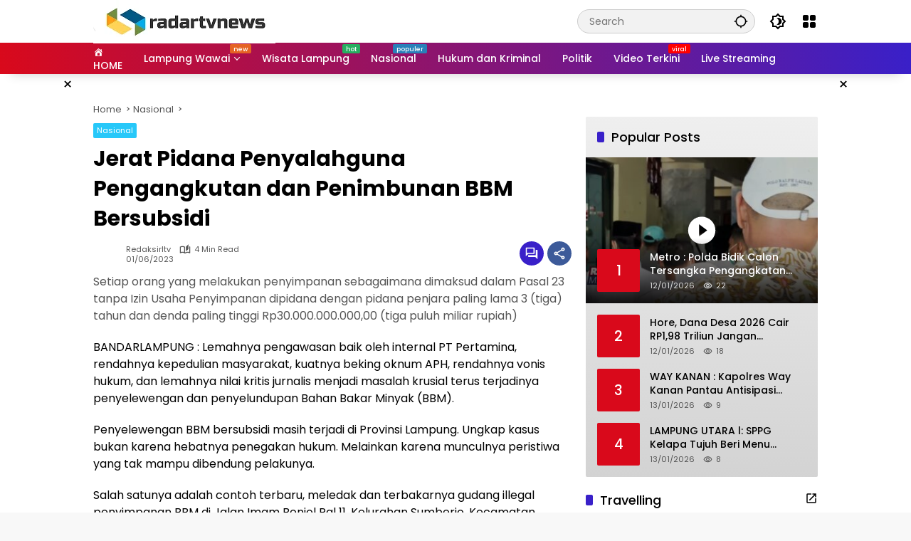

--- FILE ---
content_type: text/html; charset=UTF-8
request_url: https://radartvnews.com/2023/06/01/jerat-pidana-penyalahguna-pengangkutan-dan-penimbunan-bbm-bersubsidi/
body_size: 50803
content:
<!doctype html><html lang="en-US"><head><script data-no-optimize="1">var litespeed_docref=sessionStorage.getItem("litespeed_docref");litespeed_docref&&(Object.defineProperty(document,"referrer",{get:function(){return litespeed_docref}}),sessionStorage.removeItem("litespeed_docref"));</script> <meta charset="UTF-8"><meta name="viewport" content="width=device-width, initial-scale=1"><link rel="profile" href="https://gmpg.org/xfn/11"><meta name='robots' content='index, follow, max-image-preview:large, max-snippet:-1, max-video-preview:-1' /><title>Jerat Pidana Penyalahguna Pengangkutan dan Penimbunan BBM Bersubsidi - radartvnews | Portal Berita Lampung</title><meta name="description" content="Jerat Pidana Penyalahguna Pengangkutan dan Penimbunan BBM Bersubsidi Nasional" /><link rel="canonical" href="https://radartvnews.com/2023/06/01/jerat-pidana-penyalahguna-pengangkutan-dan-penimbunan-bbm-bersubsidi/" /><meta property="og:locale" content="en_US" /><meta property="og:type" content="article" /><meta property="og:title" content="Jerat Pidana Penyalahguna Pengangkutan dan Penimbunan BBM Bersubsidi - radartvnews | Portal Berita Lampung" /><meta property="og:description" content="Jerat Pidana Penyalahguna Pengangkutan dan Penimbunan BBM Bersubsidi Nasional" /><meta property="og:url" content="https://radartvnews.com/2023/06/01/jerat-pidana-penyalahguna-pengangkutan-dan-penimbunan-bbm-bersubsidi/" /><meta property="og:site_name" content="radartvnews | Portal Berita Lampung" /><meta property="article:publisher" content="https://www.facebook.com/radartvlampung" /><meta property="article:published_time" content="2023-06-01T10:19:50+00:00" /><meta property="og:image" content="https://radartvnews.com/wp-content/uploads/2023/06/tangki-ilustrasi-.jpg" /><meta property="og:image:width" content="707" /><meta property="og:image:height" content="430" /><meta property="og:image:type" content="image/jpeg" /><meta name="author" content="redaksirltv" /><meta name="twitter:card" content="summary_large_image" /><meta name="twitter:creator" content="@radarlampungtv" /><meta name="twitter:site" content="@radarlampungtv" /><meta name="twitter:label1" content="Written by" /><meta name="twitter:data1" content="redaksirltv" /><meta name="twitter:label2" content="Est. reading time" /><meta name="twitter:data2" content="4 minutes" /> <script type="application/ld+json" class="yoast-schema-graph">{"@context":"https://schema.org","@graph":[{"@type":"Article","@id":"https://radartvnews.com/2023/06/01/jerat-pidana-penyalahguna-pengangkutan-dan-penimbunan-bbm-bersubsidi/#article","isPartOf":{"@id":"https://radartvnews.com/2023/06/01/jerat-pidana-penyalahguna-pengangkutan-dan-penimbunan-bbm-bersubsidi/"},"author":{"name":"redaksirltv","@id":"https://radartvnews.com/#/schema/person/636cba9be54747e82c881623ce060188"},"headline":"Jerat Pidana Penyalahguna Pengangkutan dan Penimbunan BBM Bersubsidi","datePublished":"2023-06-01T10:19:50+00:00","mainEntityOfPage":{"@id":"https://radartvnews.com/2023/06/01/jerat-pidana-penyalahguna-pengangkutan-dan-penimbunan-bbm-bersubsidi/"},"wordCount":692,"commentCount":0,"publisher":{"@id":"https://radartvnews.com/#organization"},"image":{"@id":"https://radartvnews.com/2023/06/01/jerat-pidana-penyalahguna-pengangkutan-dan-penimbunan-bbm-bersubsidi/#primaryimage"},"thumbnailUrl":"https://radartvnews.com/wp-content/uploads/2023/06/tangki-ilustrasi-.jpg","keywords":["#PT Pertamina #Polresta Bandarlampung #kebakaran"],"articleSection":["Nasional"],"inLanguage":"en-US","potentialAction":[{"@type":"CommentAction","name":"Comment","target":["https://radartvnews.com/2023/06/01/jerat-pidana-penyalahguna-pengangkutan-dan-penimbunan-bbm-bersubsidi/#respond"]}]},{"@type":"WebPage","@id":"https://radartvnews.com/2023/06/01/jerat-pidana-penyalahguna-pengangkutan-dan-penimbunan-bbm-bersubsidi/","url":"https://radartvnews.com/2023/06/01/jerat-pidana-penyalahguna-pengangkutan-dan-penimbunan-bbm-bersubsidi/","name":"Jerat Pidana Penyalahguna Pengangkutan dan Penimbunan BBM Bersubsidi - radartvnews | Portal Berita Lampung","isPartOf":{"@id":"https://radartvnews.com/#website"},"primaryImageOfPage":{"@id":"https://radartvnews.com/2023/06/01/jerat-pidana-penyalahguna-pengangkutan-dan-penimbunan-bbm-bersubsidi/#primaryimage"},"image":{"@id":"https://radartvnews.com/2023/06/01/jerat-pidana-penyalahguna-pengangkutan-dan-penimbunan-bbm-bersubsidi/#primaryimage"},"thumbnailUrl":"https://radartvnews.com/wp-content/uploads/2023/06/tangki-ilustrasi-.jpg","datePublished":"2023-06-01T10:19:50+00:00","description":"Jerat Pidana Penyalahguna Pengangkutan dan Penimbunan BBM Bersubsidi Nasional","breadcrumb":{"@id":"https://radartvnews.com/2023/06/01/jerat-pidana-penyalahguna-pengangkutan-dan-penimbunan-bbm-bersubsidi/#breadcrumb"},"inLanguage":"en-US","potentialAction":[{"@type":"ReadAction","target":["https://radartvnews.com/2023/06/01/jerat-pidana-penyalahguna-pengangkutan-dan-penimbunan-bbm-bersubsidi/"]}]},{"@type":"ImageObject","inLanguage":"en-US","@id":"https://radartvnews.com/2023/06/01/jerat-pidana-penyalahguna-pengangkutan-dan-penimbunan-bbm-bersubsidi/#primaryimage","url":"https://radartvnews.com/wp-content/uploads/2023/06/tangki-ilustrasi-.jpg","contentUrl":"https://radartvnews.com/wp-content/uploads/2023/06/tangki-ilustrasi-.jpg","width":707,"height":430},{"@type":"BreadcrumbList","@id":"https://radartvnews.com/2023/06/01/jerat-pidana-penyalahguna-pengangkutan-dan-penimbunan-bbm-bersubsidi/#breadcrumb","itemListElement":[{"@type":"ListItem","position":1,"name":"Home","item":"https://radartvnews.com/"},{"@type":"ListItem","position":2,"name":"Jerat Pidana Penyalahguna Pengangkutan dan Penimbunan BBM Bersubsidi"}]},{"@type":"WebSite","@id":"https://radartvnews.com/#website","url":"https://radartvnews.com/","name":"radartvnews | Portal Berita Lampung","description":"Berita Lampung Terkini","publisher":{"@id":"https://radartvnews.com/#organization"},"potentialAction":[{"@type":"SearchAction","target":{"@type":"EntryPoint","urlTemplate":"https://radartvnews.com/?s={search_term_string}"},"query-input":{"@type":"PropertyValueSpecification","valueRequired":true,"valueName":"search_term_string"}}],"inLanguage":"en-US"},{"@type":"Organization","@id":"https://radartvnews.com/#organization","name":"PT Radar Lampung Visual","url":"https://radartvnews.com/","logo":{"@type":"ImageObject","inLanguage":"en-US","@id":"https://radartvnews.com/#/schema/logo/image/","url":"http://radartvnews.com/wp-content/uploads/2015/12/radartvnewsonline-1.png","contentUrl":"http://radartvnews.com/wp-content/uploads/2015/12/radartvnewsonline-1.png","width":140,"height":48,"caption":"PT Radar Lampung Visual"},"image":{"@id":"https://radartvnews.com/#/schema/logo/image/"},"sameAs":["https://www.facebook.com/radartvlampung","https://x.com/radarlampungtv","https://www.instagram.com/radarlampungtv/","https://www.linkedin.com/in/radar-lampung-tv-913138116/","https://myspace.com/radartv","https://id.pinterest.com/radarlampungtv","https://www.youtube.com/channel/UCQmmVWME5s07Yf-4x0ufojQ","https://id.wikipedia.org/wiki/Radar_Lampung_TV"]},{"@type":"Person","@id":"https://radartvnews.com/#/schema/person/636cba9be54747e82c881623ce060188","name":"redaksirltv","url":"https://radartvnews.com/author/redaksi1/"}]}</script> <link rel='dns-prefetch' href='//www.googletagmanager.com' /><link rel='dns-prefetch' href='//connect.facebook.net' /><link rel="alternate" type="application/rss+xml" title="radartvnews | Portal Berita Lampung &raquo; Feed" href="https://radartvnews.com/feed/" /><link rel="alternate" type="application/rss+xml" title="radartvnews | Portal Berita Lampung &raquo; Comments Feed" href="https://radartvnews.com/comments/feed/" /><link rel="alternate" type="application/rss+xml" title="radartvnews | Portal Berita Lampung &raquo; Jerat Pidana Penyalahguna Pengangkutan dan Penimbunan BBM Bersubsidi Comments Feed" href="https://radartvnews.com/2023/06/01/jerat-pidana-penyalahguna-pengangkutan-dan-penimbunan-bbm-bersubsidi/feed/" /><link rel="alternate" title="oEmbed (JSON)" type="application/json+oembed" href="https://radartvnews.com/wp-json/oembed/1.0/embed?url=https%3A%2F%2Fradartvnews.com%2F2023%2F06%2F01%2Fjerat-pidana-penyalahguna-pengangkutan-dan-penimbunan-bbm-bersubsidi%2F" /><link rel="alternate" title="oEmbed (XML)" type="text/xml+oembed" href="https://radartvnews.com/wp-json/oembed/1.0/embed?url=https%3A%2F%2Fradartvnews.com%2F2023%2F06%2F01%2Fjerat-pidana-penyalahguna-pengangkutan-dan-penimbunan-bbm-bersubsidi%2F&#038;format=xml" /><style id='wp-img-auto-sizes-contain-inline-css'>img:is([sizes=auto i],[sizes^="auto," i]){contain-intrinsic-size:3000px 1500px}
/*# sourceURL=wp-img-auto-sizes-contain-inline-css */</style><style id="litespeed-ccss">.dashicons{font-family:dashicons;display:inline-block;line-height:1;font-weight:400;font-style:normal;speak:never;text-decoration:inherit;text-transform:none;text-rendering:auto;-webkit-font-smoothing:antialiased;-moz-osx-font-smoothing:grayscale;width:20px;height:20px;font-size:20px;vertical-align:top;text-align:center}.dashicons-admin-home:before{content:"\f102"}.menu-item i._mi{display:inline-block;vertical-align:middle}.menu-item i._mi{width:auto;height:auto;margin-top:-.265em;font-size:1.2em;line-height:1}.menu-item i._before{margin-right:.25em}ul{box-sizing:border-box}.entry-content{counter-reset:footnotes}:root{--wp--preset--font-size--normal:16px;--wp--preset--font-size--huge:42px}.screen-reader-text{border:0;clip:rect(1px,1px,1px,1px);clip-path:inset(50%);height:1px;margin:-1px;overflow:hidden;padding:0;position:absolute;width:1px;word-wrap:normal!important}:root{--wp--preset--aspect-ratio--square:1;--wp--preset--aspect-ratio--4-3:4/3;--wp--preset--aspect-ratio--3-4:3/4;--wp--preset--aspect-ratio--3-2:3/2;--wp--preset--aspect-ratio--2-3:2/3;--wp--preset--aspect-ratio--16-9:16/9;--wp--preset--aspect-ratio--9-16:9/16;--wp--preset--color--black:#000000;--wp--preset--color--cyan-bluish-gray:#abb8c3;--wp--preset--color--white:#ffffff;--wp--preset--color--pale-pink:#f78da7;--wp--preset--color--vivid-red:#cf2e2e;--wp--preset--color--luminous-vivid-orange:#ff6900;--wp--preset--color--luminous-vivid-amber:#fcb900;--wp--preset--color--light-green-cyan:#7bdcb5;--wp--preset--color--vivid-green-cyan:#00d084;--wp--preset--color--pale-cyan-blue:#8ed1fc;--wp--preset--color--vivid-cyan-blue:#0693e3;--wp--preset--color--vivid-purple:#9b51e0;--wp--preset--gradient--vivid-cyan-blue-to-vivid-purple:linear-gradient(135deg,rgba(6,147,227,1) 0%,rgb(155,81,224) 100%);--wp--preset--gradient--light-green-cyan-to-vivid-green-cyan:linear-gradient(135deg,rgb(122,220,180) 0%,rgb(0,208,130) 100%);--wp--preset--gradient--luminous-vivid-amber-to-luminous-vivid-orange:linear-gradient(135deg,rgba(252,185,0,1) 0%,rgba(255,105,0,1) 100%);--wp--preset--gradient--luminous-vivid-orange-to-vivid-red:linear-gradient(135deg,rgba(255,105,0,1) 0%,rgb(207,46,46) 100%);--wp--preset--gradient--very-light-gray-to-cyan-bluish-gray:linear-gradient(135deg,rgb(238,238,238) 0%,rgb(169,184,195) 100%);--wp--preset--gradient--cool-to-warm-spectrum:linear-gradient(135deg,rgb(74,234,220) 0%,rgb(151,120,209) 20%,rgb(207,42,186) 40%,rgb(238,44,130) 60%,rgb(251,105,98) 80%,rgb(254,248,76) 100%);--wp--preset--gradient--blush-light-purple:linear-gradient(135deg,rgb(255,206,236) 0%,rgb(152,150,240) 100%);--wp--preset--gradient--blush-bordeaux:linear-gradient(135deg,rgb(254,205,165) 0%,rgb(254,45,45) 50%,rgb(107,0,62) 100%);--wp--preset--gradient--luminous-dusk:linear-gradient(135deg,rgb(255,203,112) 0%,rgb(199,81,192) 50%,rgb(65,88,208) 100%);--wp--preset--gradient--pale-ocean:linear-gradient(135deg,rgb(255,245,203) 0%,rgb(182,227,212) 50%,rgb(51,167,181) 100%);--wp--preset--gradient--electric-grass:linear-gradient(135deg,rgb(202,248,128) 0%,rgb(113,206,126) 100%);--wp--preset--gradient--midnight:linear-gradient(135deg,rgb(2,3,129) 0%,rgb(40,116,252) 100%);--wp--preset--font-size--small:13px;--wp--preset--font-size--medium:20px;--wp--preset--font-size--large:36px;--wp--preset--font-size--x-large:42px;--wp--preset--spacing--20:0.44rem;--wp--preset--spacing--30:0.67rem;--wp--preset--spacing--40:1rem;--wp--preset--spacing--50:1.5rem;--wp--preset--spacing--60:2.25rem;--wp--preset--spacing--70:3.38rem;--wp--preset--spacing--80:5.06rem;--wp--preset--shadow--natural:6px 6px 9px rgba(0, 0, 0, 0.2);--wp--preset--shadow--deep:12px 12px 50px rgba(0, 0, 0, 0.4);--wp--preset--shadow--sharp:6px 6px 0px rgba(0, 0, 0, 0.2);--wp--preset--shadow--outlined:6px 6px 0px -3px rgba(255, 255, 255, 1), 6px 6px rgba(0, 0, 0, 1);--wp--preset--shadow--crisp:6px 6px 0px rgba(0, 0, 0, 1)}body{--font-reguler:400;--font-bold:600;--background-color:#eeeeee;--scheme-color:#d9091b;--secondscheme-color:#3920c9;--main-color:#000000;--link-color-body:#000000;--hoverlink-color-body:#d9091b;--border-color:#e0e0e0;--header-bgcolor:#ffffff;--topnav-color:#000000;--topnav-link-color:#000000;--topnav-linkhover-color:#d9091b;--mainmenu-bgcolor:#d9091b;--mainmenu-secondbgcolor:#3920c9;--mainmenu-direction:80deg;--mainmenu-color:#ffffff;--mainmenu-hovercolor:#f1c40f;--content-bgcolor:#ffffff;--content-greycolor:#555555;--button-bgcolor:#3920c9;--button-color:#ffffff;--footer-bgcolor:#ffffff;--footer-color:#666666;--footer-linkcolor:#000000;--footer-hover-linkcolor:#d9091b;--greybody-bgcolor:#eeeeee;--rgbacolor:rgba(0, 0, 0, 0.05);--rgbacolorthin:rgba(0, 0, 0, 0.025);--rgbacoloractive:rgba(0, 0, 0, 0.1);--btn-prev:url(data:image/svg+xml,%3Csvg%20xmlns%3D%22http%3A%2F%2Fwww.w3.org%2F2000%2Fsvg%22%20xmlns%3Axlink%3D%22http%3A%2F%2Fwww.w3.org%2F1999%2Fxlink%22%20width%3D%221em%22%20height%3D%221em%22%20preserveAspectRatio%3D%22xMidYMid%20meet%22%20viewBox%3D%220%200%2024%2024%22%3E%3Cg%20fill%3D%22none%22%20stroke%3D%22%23111%22%20stroke-width%3D%222%22%20stroke-linecap%3D%22round%22%20stroke-linejoin%3D%22round%22%3E%3Cpath%20d%3D%22M19%2012H5%22%2F%3E%3Cpath%20d%3D%22M12%2019l-7-7l7-7%22%2F%3E%3C%2Fg%3E%3C%2Fsvg%3E);--btn-next:url(data:image/svg+xml,%3Csvg%20xmlns%3D%22http%3A%2F%2Fwww.w3.org%2F2000%2Fsvg%22%20xmlns%3Axlink%3D%22http%3A%2F%2Fwww.w3.org%2F1999%2Fxlink%22%20width%3D%221em%22%20height%3D%221em%22%20preserveAspectRatio%3D%22xMidYMid%20meet%22%20viewBox%3D%220%200%2024%2024%22%3E%3Cg%20fill%3D%22none%22%20stroke%3D%22%23111%22%20stroke-width%3D%222%22%20stroke-linecap%3D%22round%22%20stroke-linejoin%3D%22round%22%3E%3Cpath%20d%3D%22M5%2012h14%22%2F%3E%3Cpath%20d%3D%22M12%205l7%207l-7%207%22%2F%3E%3C%2Fg%3E%3C%2Fsvg%3E);--author:url("data:image/svg+xml,%0A%3Csvg xmlns='http://www.w3.org/2000/svg' enable-background='new 0 0 24 24' height='24px' viewBox='0 0 24 24' width='24px' fill='%23000000'%3E%3Cg%3E%3Crect fill='none' height='24' width='24'/%3E%3C/g%3E%3Cg%3E%3Cg%3E%3Cpath d='M17,10.43V2H7v8.43c0,0.35,0.18,0.68,0.49,0.86l4.18,2.51l-0.99,2.34l-3.41,0.29l2.59,2.24L9.07,22L12,20.23L14.93,22 l-0.78-3.33l2.59-2.24l-3.41-0.29l-0.99-2.34l4.18-2.51C16.82,11.11,17,10.79,17,10.43z M11,11.07l-2-1.2V4h2V11.07z M15,9.87 l-2,1.2V4h2V9.87z'/%3E%3C/g%3E%3C/g%3E%3C/svg%3E");--format-video:url("data:image/svg+xml,%3Csvg xmlns='http://www.w3.org/2000/svg' height='48px' viewBox='0 0 24 24' width='48px' fill='%23FFFFFF'%3E%3Cpath d='M0 0h24v24H0V0z' fill='none'/%3E%3Cpath d='M12 2C6.48 2 2 6.48 2 12s4.48 10 10 10 10-4.48 10-10S17.52 2 12 2zm-2 14.5v-9l6 4.5-6 4.5z'/%3E%3C/svg%3E");--format-gallery:url("data:image/svg+xml,%3Csvg xmlns='http://www.w3.org/2000/svg' height='48px' viewBox='0 0 24 24' width='48px' fill='%23FFFFFF'%3E%3Cpath d='M0 0h24v24H0V0z' fill='none'/%3E%3Cpath d='M14.12 4l1.83 2H20v12H4V6h4.05l1.83-2h4.24M15 2H9L7.17 4H4c-1.1 0-2 .9-2 2v12c0 1.1.9 2 2 2h16c1.1 0 2-.9 2-2V6c0-1.1-.9-2-2-2h-3.17L15 2zm-3 7c1.65 0 3 1.35 3 3s-1.35 3-3 3-3-1.35-3-3 1.35-3 3-3m0-2c-2.76 0-5 2.24-5 5s2.24 5 5 5 5-2.24 5-5-2.24-5-5-5z'/%3E%3C/svg%3E");--widget-title:#d9091b}*,*::before,*::after,html{box-sizing:border-box}html{line-height:1.5}body{margin:0!important;background-color:var(--background-color);color:var(--main-color);font-weight:var(--font-reguler);line-height:1.5;overflow-x:hidden}body,button,input{word-wrap:break-word;text-rendering:optimizeLegibility;-webkit-font-smoothing:antialiased;font-family:sans-serif;line-height:1.5;font-size:14px}h1,h2,h4{clear:both;margin-top:0;margin-bottom:10px;line-height:1.4;hyphens:auto}h1{font-size:24px}h2{font-size:22px}h4{font-size:18px}p{margin-top:0;margin-bottom:20px;word-wrap:break-word}i{font-style:italic}strong{font-weight:var(--font-bold)}svg{display:inline-block}ul{margin:0 0 20px 0}ul{list-style:disc}li>ul{margin-bottom:0;margin-left:0}img{border-style:none;vertical-align:middle;height:auto;max-width:100%}.text-center{text-align:center}.list-flex{display:flex;align-items:center}.list-flex .list-right{margin-left:auto;display:flex}.list-flex .list-right>*{margin-left:5px}.row-flex{display:inline-flex;align-items:center}.row-flex.gmr-navleft>*{margin-right:20px}@media (max-width:600px){.row-flex.gmr-navleft>*{margin-right:10px}}.row-flex.gmr-navright>*{margin-left:20px}@media (max-width:600px){.row-flex.gmr-navright>*{margin-left:10px}}.clearfix:before,.clearfix:after{content:" ";display:table}.clearfix:after{clear:both}.gmr-hide{display:none}.desktop-only{display:block}.mobile-only{display:none}@media (max-width:992px){.mobile-only{display:block}.desktop-only{display:none}}a{background-color:#fff0;text-decoration:none!important;color:var(--link-color-body)}button{border:none!important;border-radius:2px;padding:8px 16px;font-size:14px;background-color:var(--button-bgcolor);color:var(--button-color);overflow:visible;position:relative;outline:none;left:auto;display:inline-block;font-family:inherit}input[type="text"]{overflow:auto;outline:none;font-size:14px;color:var(--content-greycolor);background-color:var(--rgbacolor);border:1px solid var(--border-color);border-radius:2px;padding:7px 16px;font-family:inherit}#side-nav ul{list-style:none;margin:0 0 0;padding:0}#side-nav ul li{width:100%;display:block;list-style:none;padding:0;margin:0 0 0 0}#side-nav ul li a{padding:8px 16px;display:flex;position:relative;font-size:16px;line-height:1.5;text-decoration:none}#side-nav ul li ul.sub-menu{border-bottom:0;margin:5px;display:grid!important;grid-template-columns:repeat(1,1fr);gap:5px 5px}#side-nav ul li ul.sub-menu li a{font-size:13px;padding:8px 10px;background-color:var(--rgbacolorthin)}#side-nav ul li.menu-item-has-children{width:100%!important}#side-nav ul li.menu-item-has-children>a{font-size:16px;background-color:var(--rgbacolor)}#side-nav .close-topnavmenu-wrap button{border:none!important;color:var(--main-color);font-size:30px;line-height:30px;padding:0!important;margin:0!important;background:var(--content-bgcolor);box-shadow:0 0 10px 0 rgb(0 0 0 / .2);justify-content:center;align-items:center;display:flex;border-radius:50%;width:34px;height:34px}#side-nav .gmr-logo{display:flex;justify-content:space-between;align-items:center;padding:8px 20px;margin-bottom:10px;background-color:var(--content-bgcolor);height:60px;box-shadow:0 15px 15px -15px rgb(0 0 0 / .2);position:sticky;left:0;right:0;top:0;z-index:8}.gmr-sidemenu{position:fixed;top:0;bottom:0;padding-bottom:40px;max-width:400px;width:100%;height:100%;z-index:9999999;overflow-y:scroll;background-color:var(--content-bgcolor);overflow:auto;-webkit-overflow-scrolling:touch}button#gmr-responsive-menu{padding:0 0;background-color:#fff0;flex-wrap:nowrap;align-items:center;max-width:100px}@media (max-width:992px){button#gmr-responsive-menu{display:inline-flex}}.onoffcanvas{position:absolute;top:0;right:0;bottom:0;left:0;box-sizing:border-box;z-index:1001;transform:translate3d(-100%,0,0)}.onoffcanvas.is-fixed{backface-visibility:hidden;position:fixed}.onoffcanvas.is-left{right:auto;transform:translate3d(-100%,0,0)}.main-navigation{background:linear-gradient(var(--mainmenu-direction),var(--mainmenu-bgcolor) 0%,var(--mainmenu-secondbgcolor) 100%);box-shadow:0 15px 15px -15px rgb(0 0 0 / .2)}.gmr-mainmenu{margin:0;padding:0;display:block;z-index:99}.gmr-mainmenu ul{list-style:none;display:flex;flex-wrap:wrap;margin:0 auto;padding:0;z-index:999;align-items:center}.gmr-mainmenu ul>*{margin-right:30px}.gmr-mainmenu ul>*:last-child{margin-right:0}.gmr-mainmenu ul>li{display:grid!important;grid-template-columns:repeat(1,1fr);position:relative;height:44px;align-items:center;justify-content:center}.gmr-mainmenu ul>li>a{position:relative;display:flex;padding:0 0;font-size:14px;line-height:1.4;text-decoration:none!important;color:var(--mainmenu-color);height:44px;align-items:center;justify-content:center;white-space:nowrap}.gmr-mainmenu ul>li.menu-item-has-children>a span:after{display:inline-block;position:relative;margin-left:6px;margin-right:3px;margin-top:-3px;top:auto;bottom:auto;vertical-align:middle;content:" ";border-bottom:1px solid var(--mainmenu-color);border-right:1px solid var(--mainmenu-color);transform-origin:66% 66%;transform:rotate(45deg);height:6px;width:6px}@media (max-width:992px){.gmr-mainmenu ul>li.menu-item-has-children>a span:after{display:none}}.gmr-mainmenu ul>li.col-2>.sub-menu{display:grid!important;grid-template-columns:repeat(2,1fr);visibility:hidden}.gmr-mainmenu ul>li.col-2>.sub-menu>*{margin-right:0}@media (max-width:992px){.gmr-mainmenu ul>li.col-2>.sub-menu{display:none!important}}.gmr-mainmenu ul .sub-menu{margin:0 auto;left:0;padding:0;position:absolute;top:120%;z-index:999;opacity:0;display:none;background-color:var(--content-bgcolor);box-shadow:0 0 10px 0 rgb(0 0 0 / .2);border-radius:2px;padding:10px 0}@media (max-width:992px){.gmr-mainmenu ul .sub-menu{display:none!important}}.gmr-mainmenu ul .sub-menu li{height:32px;width:100%}.gmr-mainmenu ul .sub-menu a{width:100%;line-height:1.4;font-size:13px;letter-spacing:0;padding:0 20px;text-align:left;color:var(--link-color-body);text-transform:none!important;justify-content:flex-start;height:32px}.gmr-mainmenu ul .sub-menu:after{bottom:80%;left:44px;border:solid #fff0;content:" ";height:0;width:0;position:absolute;border-color:#fff0;border-bottom-color:var(--content-bgcolor);border-width:10px;margin-left:-10px;opacity:0;display:none}@media (max-width:992px){.gmr-mainmenu{max-height:44px;overflow:hidden}.gmr-mainmenu ul{overflow:auto;white-space:nowrap;max-width:100%!important;flex-wrap:nowrap;-ms-overflow-style:none;scrollbar-width:none}.gmr-mainmenu ul::-webkit-scrollbar{display:none}}ul#secondary-menu{list-style:none;margin:0 0 0;padding:0}ul#secondary-menu li{width:100%;list-style:none;padding:0;margin:0 0 0 0}ul#secondary-menu li a{padding:0 20px;display:flex;position:relative;line-height:1.4;font-size:13px;text-decoration:none!important;justify-content:flex-start;align-items:center;height:32px;color:var(--link-color-body);white-space:nowrap}.gmr-secondmenu-dropdown.gmr-dropdown ul#secondary-menu{padding:10px 0!important}ul.menu li.menu-new>a:after{content:attr(data-desciption);position:absolute;top:2px;right:-15px;padding:0 5px;background-color:red;color:#fff;font-size:9px;line-height:1.4;letter-spacing:-.02em;border-radius:2px;display:inline-flex;height:13px;align-items:center}ul.menu li.menu-new.blue>a:after{background-color:#2980b9}ul.menu li.menu-new.orange>a:after{background-color:#e56324}ul.menu li.menu-new.red>a:after{background-color:red}ul.menu li.menu-new.green>a:after{background-color:#27Ae60}ul.menu li.menu-item i._mi{font-size:20px;width:20px;height:20px;min-width:20px;max-width:20px;display:flex;align-items:center;margin-top:0;color:var(--content-greycolor)}ul.menu li.menu-item i._mi._before{margin-right:13px}.row{margin-left:-10px;margin-right:-10px;display:flex;flex-wrap:wrap;align-items:flex-start}.row:before,.row:after{content:" ";display:table}.row:after{clear:both}.container{margin-right:auto;margin-left:auto;padding-left:16px;padding-right:16px}.container:before,.container:after{content:" ";display:table}.container:after{clear:both}@media (min-width:768px){.container{max-width:728px}}@media (min-width:992px){.container{max-width:952px}}@media (min-width:1200px){.container{max-width:1050px}}.col-md-4,.col-md-8{position:relative;min-height:1px;padding-left:10px;padding-right:10px;width:100%}@media (min-width:992px){.col-md-8{flex:0 0 auto;width:66.66667%}.col-md-4{flex:0 0 auto;width:33.33333%}}.site{margin:0 auto 0;background-color:var(--content-bgcolor);z-index:2;position:relative}.site-branding{justify-content:space-between;display:flex;align-items:center;flex-wrap:wrap}.gmr-topnavwrap{width:100%;background-color:var(--header-bgcolor);z-index:9999;position:sticky;right:0;left:0;top:0;margin:0 auto}.gmr-topnavwrap .site-header{position:relative;color:var(--topnav-color);padding:10px 0 10px}.gmr-topnavwrap .site-header button,.gmr-topnavwrap .site-header a{color:var(--topnav-link-color)}.gmr-topnavwrap .row-flex{height:40px}.gmr-topnavwrap .row-flex.gmr-navright{margin-left:auto;max-width:720px}.gmr-searchform{position:relative;max-width:400px}.gmr-sidemenu .gmr-searchform{max-width:100%;margin:8px 10px}.gmr-searchform input{outline:none;text-align:left;width:100%;max-width:250px;margin:0;height:34px;border-width:1px!important;padding:8px 40px 8px 16px;-webkit-box-sizing:border-box;-moz-box-sizing:border-box;box-sizing:border-box;border-radius:20px}.gmr-sidemenu .gmr-searchform input{max-width:100%}.gmr-searchform button{position:absolute;right:0;top:0;border:none;outline:none;background-color:#fff0;padding:6px 10px;color:var(--content-greycolor)}.gmr-searchform button svg{width:20px;height:20px;line-height:20px;vertical-align:-.4em;padding:0}.gmr-top-date{border-right:1px solid var(--border-color);padding-right:20px;display:-webkit-box;-webkit-line-clamp:1;-webkit-box-orient:vertical;overflow:hidden;text-overflow:ellipsis}@media (max-width:992px){.gmr-top-date{display:none}}button.topnav-button{background-color:#fff0;color:var(--topnav-color);width:24px;height:24px;padding:0!important}button.topnav-button>svg{height:24px;width:24px;padding:0}.gmr-menugrid-btn{position:relative;width:24px;height:24px}.gmr-menugrid-btn .gmr-dropdown{display:none;position:absolute;top:auto;right:0;margin-top:12px;z-index:99999;background-color:var(--content-bgcolor,#ffffff);padding:0 0!important;box-shadow:0 0 10px 0 rgb(0 0 0 / .2);border-radius:2px}.gmr-content-share{margin-left:auto}ul.gmr-socialicon-share{margin:0;padding:0;display:flex;align-items:center;list-style:none}ul.gmr-socialicon-share li{text-align:center;margin-left:5px}ul.gmr-socialicon-share li:first-child{margin-left:0}ul.gmr-socialicon-share li a{display:inline-flex;width:34px;height:34px;align-items:center;justify-content:center;border-radius:50%}ul.gmr-socialicon-share li.facebook a{background-color:#3c5a99}ul.gmr-socialicon-share li.twitter a{background-color:#0f1419}ul.gmr-socialicon-share li.telegram a{background-color:#08c}ul.gmr-socialicon-share li.pinterest a{background-color:#bd081c}ul.gmr-socialicon-share li.whatsapp a{background-color:#25d366}ul.gmr-socialicon-share li svg{font-size:20px;width:20px;height:20px;color:#fff}button#share-modal{display:inline-flex;background-color:#3c5a99;height:34px;width:34px;border-radius:50%;justify-content:center;align-items:center;padding:0}button#share-modal svg{font-size:20px;width:20px;height:20px;color:#fff}.main-textshare{font-size:18px;display:block;margin-bottom:10px;padding-bottom:10px;border-bottom:1px solid var(--border-color)}.content-share{text-align:center}.content-share .gmr-socialicon-share{margin-top:10px;justify-content:center}.gmr-modalbg{position:absolute;width:100%;height:100%;background-color:rgb(0 0 0 / .5)}#gmr-popupwrap{display:none;position:fixed;left:0;right:0;top:0;bottom:0;width:100%;height:100%;z-index:9999998;margin-left:0}.gmr-in-popup{background-color:var(--content-bgcolor);margin:auto;padding:10px;width:80%;max-width:350px;position:relative;z-index:99999;top:50%;transform:translateY(-50%);box-shadow:0 0 10px 0 rgb(0 0 0 / .2);border-radius:2px}.gmr-share-popup .gmr-in-popup{padding:20px}.page-header{position:relative;display:flex;flex-direction:column}.page-header.widget-titlewrap{position:relative;display:flex;flex-flow:wrap;justify-content:space-between;align-items:center}.gmr-iconnotif{font-size:11px;position:relative}.gmr-iconnotif a{background-color:var(--secondscheme-color);color:#fff;display:inline-flex;width:34px;height:34px;align-items:center;justify-content:center;border-radius:50%}.gmr-iconnotif svg{font-size:20px;width:20px;height:20px}h1.entry-title{font-size:30px;color:var(--main-color);margin-bottom:10px}@media (max-width:992px){h1.entry-title{font-size:22px}}.widget-title{font-size:18px;color:var(--widget-title);margin-bottom:16px!important;display:flex;align-items:center}.widget-title:before{content:"";margin-right:10px;width:10px;height:15px;background-color:var(--secondscheme-color);border-radius:2px}@media (min-width:992px){.pos-sticky{position:sticky;position:-webkit-sticky;top:100px}.gmr-disable-sticky .pos-sticky{position:relative!important;top:auto!important}}.gmr-content{position:relative;padding-top:20px;padding-bottom:20px}.post-thumbnail{position:relative;display:flex;overflow:hidden;border-radius:2px;flex-wrap:wrap}.post-thumbnail:before{position:absolute;top:0;left:-75%;z-index:2;display:block;content:"";width:50%;height:100%;background:-webkit-linear-gradient(left,#fff0 0%,rgb(255 255 255 / .3) 100%);background:linear-gradient(to right,#fff0 0%,rgb(255 255 255 / .3) 100%);transform:skewX(-25deg)}.post-thumbnail .svg-format{background-repeat:no-repeat;background-position:50% 50%;background-size:36px 36px;width:100%;height:100%;position:absolute;top:50%;left:50%;-ms-transform:translate(-50%,-50%);transform:translate(-50%,-50%);z-index:1;background-color:rgb(0 0 0 / .2)}.post-thumbnail .svg-format.gmr-format-video{background-image:var(--format-video)}.post-thumbnail.big-thumb .svg-format{background-size:46px 46px}.post-thumbnail img{width:100%;display:block}.post{word-wrap:break-word}article.post{margin-bottom:20px}.entry-header-single{margin-bottom:20px}.updated:not(.published){display:none}.entry-content{margin:0 0 0;display:block;position:relative}.cat-links-content{font-size:11px;display:flex;flex-wrap:wrap;align-items:center;font-size:11px;line-height:11px}.cat-links-content>*{margin-right:8px}.cat-links-content>*:last-child{margin-right:0}.cat-links-content a{color:#ffffff!important;border-radius:2px;background-color:var(--scheme-color);padding:5px 5px}@media (max-width:992px){.cat-links-content a{padding:8px 5px}}.entry-header-single .cat-links-content a{padding:5px 5px;margin-bottom:8px}.single-wrap{display:flex;justify-content:space-around;align-items:flex-start;gap:20px}@media (max-width:992px){.single-wrap{display:block}}.entry-content-single{margin:0 0 20px;width:100%}.entry-content-single.have-stickybanner{width:calc(100% - 140px)}@media (max-width:992px){.entry-content-single.have-stickybanner{width:100%}}.meta-content{font-size:11px;color:var(--content-greycolor);line-height:11px;text-transform:capitalize;display:flex;align-items:center}.meta-content>*{margin-right:8px}.meta-content>*:last-child{margin-right:0}.meta-content a{color:var(--content-greycolor)}.meta-content.meta-content-flex{display:flex;align-items:center}.gmr-gravatar-metasingle{width:46px;height:36px}@media (max-width:400px){.gmr-gravatar-metasingle{display:none}}.gmr-content-metasingle{display:flex;flex-direction:column}.gmr-content-metasingle .meta-content{display:flex;align-items:center}.gmr-content-metasingle .meta-content .count-text svg{width:16px!important;height:16px!important}.gmr-content-metasingle .author{display:flex;align-items:center}.breadcrumbs{font-size:13px;margin-bottom:10px;color:var(--content-greycolor)}.breadcrumbs a{color:var(--content-greycolor)}.breadcrumbs .separator{display:inline-block;position:relative;margin-left:3px;margin-right:3px;margin-top:-2px;top:auto;bottom:auto;vertical-align:middle;content:" ";border-bottom:1px solid var(--content-greycolor);border-right:1px solid var(--content-greycolor);transform:rotate(-45deg);height:4px;width:4px}.breadcrumbs .last-cl{display:none!important}.gmr-banner-beforecontent{margin-bottom:20px}.gmr-verytopbanner{background-color:#000;position:relative;display:none}@media (max-width:991px){.gmr-verytopbanner{display:block}}.gmr-verytopbanner .gmr-parallax{width:100%;position:relative;margin:0 0;display:flex;justify-content:center;height:330px}.gmr-verytopbanner .gmr-parallax .rellax{position:fixed;width:100%;height:330px;margin:auto auto;left:0;right:0;top:30px}.gmr-verytopbanner .gmr-parallax .rellax .in-rellax{display:flex;justify-content:center;width:100%}.gmr-verytopbanner .idt-xclosewrap{top:-30px!important;right:0!important;left:0!important;z-index:1;height:30px!important;font-size:18px;margin:auto auto;display:flex;position:absolute;align-items:center;justify-content:center;width:100%;background-color:var(--scheme-color)}.gmr-verytopbanner .idt-xclosewrap .idt-xclosetext{text-transform:capitalize;color:#fff;font-size:13px;display:-webkit-box;-webkit-line-clamp:1;-webkit-box-orient:vertical;overflow:hidden;text-overflow:ellipsis;margin-right:10px}.gmr-verytopbanner .idt-xclose-top{width:22px!important;min-width:22px!important;height:22px!important;font-size:22px;line-height:22px;background-color:var(--content-bgcolor);color:var(--main-color);box-shadow:0 0 10px 0 rgb(0 0 0 / .2);justify-content:center;padding:0 0!important;display:flex;border-radius:50%}.gmr-topbanner{padding-top:20px;background-color:var(--content-bgcolor)}.gmr-banner-stickyright{margin-bottom:20px;width:140px;text-align:left;flex:1}@media (max-width:991px){.gmr-banner-stickyright{display:none}}.gmr-floatbanner{position:relative;z-index:998}.gmr-floatbanner button{text-align:center;padding:0!important;margin:0!important;background-color:var(--content-bgcolor);color:var(--main-color);z-index:9;width:26px!important;min-width:26px!important;height:26px!important;font-size:22px;line-height:26px!important;border-radius:50%;top:-28px;box-shadow:0 1px 1px 0 rgb(0 0 0 / .2)}.gmr-floatbanner-left{left:50%;margin-left:-830px;position:fixed;top:auto;width:300px;justify-content:flex-end;display:flex}@media (max-width:1200px){.gmr-floatbanner-left{margin-left:-780px}}@media (max-width:991px){.gmr-floatbanner-left{display:none!important}}.gmr-floatbanner-left button{position:absolute;right:2px;top:2px;box-shadow:none!important}.gmr-floatbanner-right{right:50%;margin-right:-830px;position:fixed;top:auto;width:300px;justify-content:flex-start;display:flex}@media (max-width:1200px){.gmr-floatbanner-right{margin-right:-780px}}@media (max-width:991px){.gmr-floatbanner-right{display:none!important}}.gmr-floatbanner-right button{position:absolute;left:2px;top:2px;box-shadow:none!important}.idt-xclose{position:absolute;display:flex;top:-30px;right:-30px;z-index:99;background-color:var(--content-bgcolor);color:var(--main-color);box-shadow:0 0 10px 0 rgb(0 0 0 / .2);width:34px;min-width:34px;height:34px;font-size:22px;line-height:1.5;text-align:center;border-radius:50%;justify-content:center;align-items:center;padding:0 0!important}.gmr-ontop{position:fixed;bottom:20px;right:20px;font-size:35px;z-index:9999}.gmr-ontop path{fill:var(--link-color-body)}@media (max-width:991px){.gmr-ontop{display:none!important}}.widget{margin:0 0 20px;border-radius:2px;position:relative}.widget ul{display:flex;flex-direction:column;padding-left:0;list-style:none;margin:0!important}.widget ul li{margin-bottom:10px}.widget ul.wpmedia-rp-widget li{margin-bottom:16px}.wpmedia-rp-widget li{display:flex;align-items:center}.wpmedia-rp-widget li .big-thumb{width:calc(100% + 32px)}.wpmedia-rp-widget li .big-thumb .inner-thumbnail{position:absolute;bottom:0;left:0;right:0;padding:16px;line-height:30px;color:#fff;margin-bottom:0;z-index:2;background:linear-gradient(0deg,rgb(0 0 0 / .9),#fff0 100%,#fff0);display:flex;align-items:center}.wpmedia-rp-widget li .big-thumb .meta-content{color:#ddd}.rp-number{color:#fff;font-size:20px;line-height:60px;width:60px;height:60px;margin-right:14px;text-align:center;background-color:var(--scheme-color);border-radius:2px}.count-text{margin-left:4px;display:inline-flex;align-items:center}.count-text>*{margin-right:5px}.count-text>*:last-child{margin-right:0}.count-text svg{width:13px;height:13px}.recent-title{font-size:14px;display:inline-block;margin-bottom:5px;line-height:1.4;display:-webkit-box;-webkit-line-clamp:2;-webkit-box-orient:vertical;overflow:hidden;text-overflow:ellipsis}.recent-content{flex:1}.screen-reader-text{border:0;clip:rect(1px,1px,1px,1px);clip-path:inset(50%);height:1px;margin:-1px;overflow:hidden;padding:0;position:absolute!important;width:1px;word-wrap:normal!important}h1,h2,h4,.gmr-mainmenu ul>li>a,.gmr-secondmenu-dropdown ul>li>a,.gmr-sidemenu ul li a,.heading-text{font-family:Poppins;font-weight:500}h1 strong{font-weight:700}.entry-content-single{font-size:16px}body{font-family:Poppins;--font-reguler:400;--font-bold:700;--background-color:#f8f8f8;--main-color:#000000;--widget-title:#000000;--link-color-body:#000000;--hoverlink-color-body:#d9091b;--border-color:#cccccc;--button-bgcolor:#3920c9;--button-color:#ffffff;--header-bgcolor:#ffffff;--topnav-color:#000000;--topnav-link-color:#000000;--topnav-linkhover-color:#d9091b;--mainmenu-color:#ffffff;--mainmenu-hovercolor:#f1c40f;--content-bgcolor:#ffffff;--content-greycolor:#555555;--greybody-bgcolor:#eeeeee;--footer-bgcolor:#ffffff;--footer-color:#666666;--footer-linkcolor:#212121;--footer-hover-linkcolor:#d9091b}body{--scheme-color:#d9091b;--secondscheme-color:#3920c9}#wpmedia-popular-3{padding:16px;background:linear-gradient(1deg,var(--widget-color1,#d3d3d3) 0%,var(--widget-color2,#efefef) 100%)}#wpmedia-popular-3 .big-thumb{margin:0 -16px;border-radius:0!important}</style><link rel="preload" data-asynced="1" data-optimized="2" as="style" onload="this.onload=null;this.rel='stylesheet'" href="https://radartvnews.com/wp-content/litespeed/css/11788816c2a7373e364727d73b029c95.css?ver=4e57c" /><script data-optimized="1" type="litespeed/javascript" data-src="https://radartvnews.com/wp-content/plugins/litespeed-cache/assets/js/css_async.min.js"></script> <style id='wpmedia-style-inline-css'>h1,h2,h3,h4,h5,h6,.reltitle,.site-title,.gmr-mainmenu ul > li > a,.gmr-secondmenu-dropdown ul > li > a,.gmr-sidemenu ul li a,.gmr-sidemenu .side-textsocial,.heading-text,.gmr-mobilemenu ul li a,#navigationamp ul li a{font-family:Poppins;font-weight:500;}h1 strong,h2 strong,h3 strong,h4 strong,h5 strong,h6 strong{font-weight:700;}.entry-content-single{font-size:16px;}body{font-family:Poppins;--font-reguler:400;--font-bold:700;--background-color:#f8f8f8;--main-color:#000000;--widget-title:#000000;--link-color-body:#000000;--hoverlink-color-body:#d9091b;--border-color:#cccccc;--button-bgcolor:#3920c9;--button-color:#ffffff;--header-bgcolor:#ffffff;--topnav-color:#000000;--topnav-link-color:#000000;--topnav-linkhover-color:#d9091b;--mainmenu-color:#ffffff;--mainmenu-hovercolor:#f1c40f;--content-bgcolor:#ffffff;--content-greycolor:#555555;--greybody-bgcolor:#eeeeee;--footer-bgcolor:#ffffff;--footer-color:#666666;--footer-linkcolor:#212121;--footer-hover-linkcolor:#d9091b;}body,body.dark-theme{--scheme-color:#d9091b;--secondscheme-color:#3920c9;}/* Generate Using Cache */
/*# sourceURL=wpmedia-style-inline-css */</style> <script type="litespeed/javascript" data-src="https://radartvnews.com/wp-includes/js/jquery/jquery.min.js" id="jquery-core-js"></script>  <script type="litespeed/javascript" data-src="https://www.googletagmanager.com/gtag/js?id=G-85DSF84YG5" id="google_gtagjs-js"></script> <script id="google_gtagjs-js-after" type="litespeed/javascript">window.dataLayer=window.dataLayer||[];function gtag(){dataLayer.push(arguments)}
gtag("set","linker",{"domains":["radartvnews.com"]});gtag("js",new Date());gtag("set","developer_id.dZTNiMT",!0);gtag("config","G-85DSF84YG5",{"googlesitekit_post_type":"post","googlesitekit_post_date":"20230601","googlesitekit_post_author":"redaksirltv"});gtag("config","AW-960098713");window._googlesitekit=window._googlesitekit||{};window._googlesitekit.throttledEvents=[];window._googlesitekit.gtagEvent=(name,data)=>{var key=JSON.stringify({name,data});if(!!window._googlesitekit.throttledEvents[key]){return}window._googlesitekit.throttledEvents[key]=!0;setTimeout(()=>{delete window._googlesitekit.throttledEvents[key]},5);gtag("event",name,{...data,event_source:"site-kit"})}</script> <link rel="https://api.w.org/" href="https://radartvnews.com/wp-json/" /><link rel="alternate" title="JSON" type="application/json" href="https://radartvnews.com/wp-json/wp/v2/posts/205188" /><link rel="EditURI" type="application/rsd+xml" title="RSD" href="https://radartvnews.com/xmlrpc.php?rsd" /><meta name="generator" content="WordPress 6.9" /><link rel='shortlink' href='https://radartvnews.com/?p=205188' /><meta name="generator" content="Site Kit by Google 1.170.0" /><script type="litespeed/javascript" data-src="https://pagead2.googlesyndication.com/pagead/js/adsbygoogle.js?client=ca-pub-8261337942844775"
     crossorigin="anonymous"></script>  <script type="litespeed/javascript">(function(w,d,s,l,i){w[l]=w[l]||[];w[l].push({'gtm.start':new Date().getTime(),event:'gtm.js'});var f=d.getElementsByTagName(s)[0],j=d.createElement(s),dl=l!='dataLayer'?'&l='+l:'';j.async=!0;j.src='https://www.googletagmanager.com/gtm.js?id='+i+dl;f.parentNode.insertBefore(j,f)})(window,document,'script','dataLayer','GTM-548TCXLX')</script>  <script type="litespeed/javascript" data-src="https://www.googletagmanager.com/gtag/js?id=UA-73148109-1"></script> <script type="litespeed/javascript">window.dataLayer=window.dataLayer||[];function gtag(){dataLayer.push(arguments)}
gtag('js',new Date());gtag('config','UA-73148109-1')</script> <meta property="fb:pages" content="98479775808" /> <script type="litespeed/javascript" data-src="https://www.googletagmanager.com/gtag/js?id=G-85DSF84YG5"></script> <script type="litespeed/javascript">window.dataLayer=window.dataLayer||[];function gtag(){dataLayer.push(arguments)}
gtag('js',new Date());gtag('config','G-85DSF84YG5')</script> <script type="litespeed/javascript" data-src="https://jsc.mgid.com/site/776457.js"></script>  <script type="litespeed/javascript">!function(f,b,e,v,n,t,s){if(f.fbq)return;n=f.fbq=function(){n.callMethod?n.callMethod.apply(n,arguments):n.queue.push(arguments)};if(!f._fbq)f._fbq=n;n.push=n;n.loaded=!0;n.version='2.0';n.queue=[];t=b.createElement(e);t.async=!0;t.src=v;s=b.getElementsByTagName(e)[0];s.parentNode.insertBefore(t,s)}(window,document,'script','https://connect.facebook.net/en_US/fbevents.js');fbq('init','2763241030447825');fbq('track',"PageView")</script> <noscript><img height="1" width="1" style="display:none"
src="https://www.facebook.com/tr?id=2763241030447825&ev=PageView&noscript=1"
/></noscript><meta name="google-adsense-platform-account" content="ca-host-pub-2644536267352236"><meta name="google-adsense-platform-domain" content="sitekit.withgoogle.com"> <script type="litespeed/javascript">(function(w,d,s,l,i){w[l]=w[l]||[];w[l].push({'gtm.start':new Date().getTime(),event:'gtm.js'});var f=d.getElementsByTagName(s)[0],j=d.createElement(s),dl=l!='dataLayer'?'&l='+l:'';j.async=!0;j.src='https://www.googletagmanager.com/gtm.js?id='+i+dl;f.parentNode.insertBefore(j,f)})(window,document,'script','dataLayer','GTM-548TCXLX')</script> <link rel="icon" href="https://radartvnews.com/wp-content/uploads/2024/01/cropped-LOGO-R-1-80x80.png" sizes="32x32" /><link rel="icon" href="https://radartvnews.com/wp-content/uploads/2024/01/cropped-LOGO-R-1.png" sizes="192x192" /><link rel="apple-touch-icon" href="https://radartvnews.com/wp-content/uploads/2024/01/cropped-LOGO-R-1.png" /><meta name="msapplication-TileImage" content="https://radartvnews.com/wp-content/uploads/2024/01/cropped-LOGO-R-1.png" /><style id='global-styles-inline-css'>:root{--wp--preset--aspect-ratio--square: 1;--wp--preset--aspect-ratio--4-3: 4/3;--wp--preset--aspect-ratio--3-4: 3/4;--wp--preset--aspect-ratio--3-2: 3/2;--wp--preset--aspect-ratio--2-3: 2/3;--wp--preset--aspect-ratio--16-9: 16/9;--wp--preset--aspect-ratio--9-16: 9/16;--wp--preset--color--black: #000000;--wp--preset--color--cyan-bluish-gray: #abb8c3;--wp--preset--color--white: #ffffff;--wp--preset--color--pale-pink: #f78da7;--wp--preset--color--vivid-red: #cf2e2e;--wp--preset--color--luminous-vivid-orange: #ff6900;--wp--preset--color--luminous-vivid-amber: #fcb900;--wp--preset--color--light-green-cyan: #7bdcb5;--wp--preset--color--vivid-green-cyan: #00d084;--wp--preset--color--pale-cyan-blue: #8ed1fc;--wp--preset--color--vivid-cyan-blue: #0693e3;--wp--preset--color--vivid-purple: #9b51e0;--wp--preset--gradient--vivid-cyan-blue-to-vivid-purple: linear-gradient(135deg,rgb(6,147,227) 0%,rgb(155,81,224) 100%);--wp--preset--gradient--light-green-cyan-to-vivid-green-cyan: linear-gradient(135deg,rgb(122,220,180) 0%,rgb(0,208,130) 100%);--wp--preset--gradient--luminous-vivid-amber-to-luminous-vivid-orange: linear-gradient(135deg,rgb(252,185,0) 0%,rgb(255,105,0) 100%);--wp--preset--gradient--luminous-vivid-orange-to-vivid-red: linear-gradient(135deg,rgb(255,105,0) 0%,rgb(207,46,46) 100%);--wp--preset--gradient--very-light-gray-to-cyan-bluish-gray: linear-gradient(135deg,rgb(238,238,238) 0%,rgb(169,184,195) 100%);--wp--preset--gradient--cool-to-warm-spectrum: linear-gradient(135deg,rgb(74,234,220) 0%,rgb(151,120,209) 20%,rgb(207,42,186) 40%,rgb(238,44,130) 60%,rgb(251,105,98) 80%,rgb(254,248,76) 100%);--wp--preset--gradient--blush-light-purple: linear-gradient(135deg,rgb(255,206,236) 0%,rgb(152,150,240) 100%);--wp--preset--gradient--blush-bordeaux: linear-gradient(135deg,rgb(254,205,165) 0%,rgb(254,45,45) 50%,rgb(107,0,62) 100%);--wp--preset--gradient--luminous-dusk: linear-gradient(135deg,rgb(255,203,112) 0%,rgb(199,81,192) 50%,rgb(65,88,208) 100%);--wp--preset--gradient--pale-ocean: linear-gradient(135deg,rgb(255,245,203) 0%,rgb(182,227,212) 50%,rgb(51,167,181) 100%);--wp--preset--gradient--electric-grass: linear-gradient(135deg,rgb(202,248,128) 0%,rgb(113,206,126) 100%);--wp--preset--gradient--midnight: linear-gradient(135deg,rgb(2,3,129) 0%,rgb(40,116,252) 100%);--wp--preset--font-size--small: 13px;--wp--preset--font-size--medium: 20px;--wp--preset--font-size--large: 36px;--wp--preset--font-size--x-large: 42px;--wp--preset--spacing--20: 0.44rem;--wp--preset--spacing--30: 0.67rem;--wp--preset--spacing--40: 1rem;--wp--preset--spacing--50: 1.5rem;--wp--preset--spacing--60: 2.25rem;--wp--preset--spacing--70: 3.38rem;--wp--preset--spacing--80: 5.06rem;--wp--preset--shadow--natural: 6px 6px 9px rgba(0, 0, 0, 0.2);--wp--preset--shadow--deep: 12px 12px 50px rgba(0, 0, 0, 0.4);--wp--preset--shadow--sharp: 6px 6px 0px rgba(0, 0, 0, 0.2);--wp--preset--shadow--outlined: 6px 6px 0px -3px rgb(255, 255, 255), 6px 6px rgb(0, 0, 0);--wp--preset--shadow--crisp: 6px 6px 0px rgb(0, 0, 0);}:where(.is-layout-flex){gap: 0.5em;}:where(.is-layout-grid){gap: 0.5em;}body .is-layout-flex{display: flex;}.is-layout-flex{flex-wrap: wrap;align-items: center;}.is-layout-flex > :is(*, div){margin: 0;}body .is-layout-grid{display: grid;}.is-layout-grid > :is(*, div){margin: 0;}:where(.wp-block-columns.is-layout-flex){gap: 2em;}:where(.wp-block-columns.is-layout-grid){gap: 2em;}:where(.wp-block-post-template.is-layout-flex){gap: 1.25em;}:where(.wp-block-post-template.is-layout-grid){gap: 1.25em;}.has-black-color{color: var(--wp--preset--color--black) !important;}.has-cyan-bluish-gray-color{color: var(--wp--preset--color--cyan-bluish-gray) !important;}.has-white-color{color: var(--wp--preset--color--white) !important;}.has-pale-pink-color{color: var(--wp--preset--color--pale-pink) !important;}.has-vivid-red-color{color: var(--wp--preset--color--vivid-red) !important;}.has-luminous-vivid-orange-color{color: var(--wp--preset--color--luminous-vivid-orange) !important;}.has-luminous-vivid-amber-color{color: var(--wp--preset--color--luminous-vivid-amber) !important;}.has-light-green-cyan-color{color: var(--wp--preset--color--light-green-cyan) !important;}.has-vivid-green-cyan-color{color: var(--wp--preset--color--vivid-green-cyan) !important;}.has-pale-cyan-blue-color{color: var(--wp--preset--color--pale-cyan-blue) !important;}.has-vivid-cyan-blue-color{color: var(--wp--preset--color--vivid-cyan-blue) !important;}.has-vivid-purple-color{color: var(--wp--preset--color--vivid-purple) !important;}.has-black-background-color{background-color: var(--wp--preset--color--black) !important;}.has-cyan-bluish-gray-background-color{background-color: var(--wp--preset--color--cyan-bluish-gray) !important;}.has-white-background-color{background-color: var(--wp--preset--color--white) !important;}.has-pale-pink-background-color{background-color: var(--wp--preset--color--pale-pink) !important;}.has-vivid-red-background-color{background-color: var(--wp--preset--color--vivid-red) !important;}.has-luminous-vivid-orange-background-color{background-color: var(--wp--preset--color--luminous-vivid-orange) !important;}.has-luminous-vivid-amber-background-color{background-color: var(--wp--preset--color--luminous-vivid-amber) !important;}.has-light-green-cyan-background-color{background-color: var(--wp--preset--color--light-green-cyan) !important;}.has-vivid-green-cyan-background-color{background-color: var(--wp--preset--color--vivid-green-cyan) !important;}.has-pale-cyan-blue-background-color{background-color: var(--wp--preset--color--pale-cyan-blue) !important;}.has-vivid-cyan-blue-background-color{background-color: var(--wp--preset--color--vivid-cyan-blue) !important;}.has-vivid-purple-background-color{background-color: var(--wp--preset--color--vivid-purple) !important;}.has-black-border-color{border-color: var(--wp--preset--color--black) !important;}.has-cyan-bluish-gray-border-color{border-color: var(--wp--preset--color--cyan-bluish-gray) !important;}.has-white-border-color{border-color: var(--wp--preset--color--white) !important;}.has-pale-pink-border-color{border-color: var(--wp--preset--color--pale-pink) !important;}.has-vivid-red-border-color{border-color: var(--wp--preset--color--vivid-red) !important;}.has-luminous-vivid-orange-border-color{border-color: var(--wp--preset--color--luminous-vivid-orange) !important;}.has-luminous-vivid-amber-border-color{border-color: var(--wp--preset--color--luminous-vivid-amber) !important;}.has-light-green-cyan-border-color{border-color: var(--wp--preset--color--light-green-cyan) !important;}.has-vivid-green-cyan-border-color{border-color: var(--wp--preset--color--vivid-green-cyan) !important;}.has-pale-cyan-blue-border-color{border-color: var(--wp--preset--color--pale-cyan-blue) !important;}.has-vivid-cyan-blue-border-color{border-color: var(--wp--preset--color--vivid-cyan-blue) !important;}.has-vivid-purple-border-color{border-color: var(--wp--preset--color--vivid-purple) !important;}.has-vivid-cyan-blue-to-vivid-purple-gradient-background{background: var(--wp--preset--gradient--vivid-cyan-blue-to-vivid-purple) !important;}.has-light-green-cyan-to-vivid-green-cyan-gradient-background{background: var(--wp--preset--gradient--light-green-cyan-to-vivid-green-cyan) !important;}.has-luminous-vivid-amber-to-luminous-vivid-orange-gradient-background{background: var(--wp--preset--gradient--luminous-vivid-amber-to-luminous-vivid-orange) !important;}.has-luminous-vivid-orange-to-vivid-red-gradient-background{background: var(--wp--preset--gradient--luminous-vivid-orange-to-vivid-red) !important;}.has-very-light-gray-to-cyan-bluish-gray-gradient-background{background: var(--wp--preset--gradient--very-light-gray-to-cyan-bluish-gray) !important;}.has-cool-to-warm-spectrum-gradient-background{background: var(--wp--preset--gradient--cool-to-warm-spectrum) !important;}.has-blush-light-purple-gradient-background{background: var(--wp--preset--gradient--blush-light-purple) !important;}.has-blush-bordeaux-gradient-background{background: var(--wp--preset--gradient--blush-bordeaux) !important;}.has-luminous-dusk-gradient-background{background: var(--wp--preset--gradient--luminous-dusk) !important;}.has-pale-ocean-gradient-background{background: var(--wp--preset--gradient--pale-ocean) !important;}.has-electric-grass-gradient-background{background: var(--wp--preset--gradient--electric-grass) !important;}.has-midnight-gradient-background{background: var(--wp--preset--gradient--midnight) !important;}.has-small-font-size{font-size: var(--wp--preset--font-size--small) !important;}.has-medium-font-size{font-size: var(--wp--preset--font-size--medium) !important;}.has-large-font-size{font-size: var(--wp--preset--font-size--large) !important;}.has-x-large-font-size{font-size: var(--wp--preset--font-size--x-large) !important;}
/*# sourceURL=global-styles-inline-css */</style><style id='wpmedia-popular-3-inline-css'>#wpmedia-popular-3 {padding: 16px;background:linear-gradient(1deg,var(--widget-color1, #d3d3d3) 0%, var(--widget-color2, #efefef) 100%);}#wpmedia-popular-3 .big-thumb {margin: 0 -16px;border-radius: 0 !important;}
/*# sourceURL=wpmedia-popular-3-inline-css */</style></head><body class="wp-singular post-template-default single single-post postid-205188 single-format-standard wp-custom-logo wp-embed-responsive wp-theme-wpmedia idtheme kentooz gmr-disable-sticky">
<noscript>
<iframe data-lazyloaded="1" src="about:blank" data-litespeed-src="https://www.googletagmanager.com/ns.html?id=GTM-548TCXLX" height="0" width="0" style="display:none;visibility:hidden"></iframe>
</noscript>
<a class="skip-link screen-reader-text" href="#primary">Skip to content</a><div class="gmr-verytopbanner text-center gmrclose-element"><div class="container"><div class="gmr-parallax"><div class="rellax"><div class="in-rellax"><div class="idt-xclosewrap"><div class="idt-xclosetext">Scroll untuk membaca artikel</div><button class="idt-xclose-top close-modal gmrbtnclose">&times;</button></div><div class="idt-rellax-bannerwrap"><script type="litespeed/javascript" data-src="https://pagead2.googlesyndication.com/pagead/js/adsbygoogle.js?client=ca-pub-8261337942844775"
     crossorigin="anonymous"></script> 
<ins class="adsbygoogle"
style="display:inline-block;width:300px;height:250px"
data-ad-client="ca-pub-8261337942844775"
data-ad-slot="7495043221"></ins> <script type="litespeed/javascript">(adsbygoogle=window.adsbygoogle||[]).push({})</script></div></div></div></div></div></div><div id="page" class="site"><div id="topnavwrap" class="gmr-topnavwrap clearfix"><div class="container"><header id="masthead" class="list-flex site-header"><div class="row-flex gmr-navleft"><div class="site-branding"><div class="gmr-logo"><a class="custom-logo-link" href="https://radartvnews.com/" title="radartvnews | Portal Berita Lampung" rel="home"><img data-lazyloaded="1" src="[data-uri]" class="custom-logo" data-src="https://radartvnews.com/wp-content/uploads/2024/01/radartvnews.png.webp" width="256" height="61" alt="radartvnews | Portal Berita Lampung" loading="lazy" /></a></div></div></div><div class="row-flex gmr-navright">
<span class="gmr-top-date" data-lang="en-US"></span><div class="gmr-search desktop-only"><form method="get" class="gmr-searchform searchform" action="https://radartvnews.com/">
<input type="text" name="s" id="s" placeholder="Search" />
<input type="hidden" name="post_type[]" value="post" />
<button type="submit" role="button" class="gmr-search-submit gmr-search-icon" aria-label="Submit">
<svg xmlns="http://www.w3.org/2000/svg" height="24px" viewBox="0 0 24 24" width="24px" fill="currentColor"><path d="M0 0h24v24H0V0z" fill="none"/><path d="M20.94 11c-.46-4.17-3.77-7.48-7.94-7.94V1h-2v2.06C6.83 3.52 3.52 6.83 3.06 11H1v2h2.06c.46 4.17 3.77 7.48 7.94 7.94V23h2v-2.06c4.17-.46 7.48-3.77 7.94-7.94H23v-2h-2.06zM12 19c-3.87 0-7-3.13-7-7s3.13-7 7-7 7 3.13 7 7-3.13 7-7 7z"/></svg>
</button></form></div><button role="button" class="darkmode-button topnav-button" aria-label="Dark Mode"><svg xmlns="http://www.w3.org/2000/svg" height="24px" viewBox="0 0 24 24" width="24px" fill="currentColor"><path d="M0 0h24v24H0V0z" fill="none"/><path d="M20 8.69V4h-4.69L12 .69 8.69 4H4v4.69L.69 12 4 15.31V20h4.69L12 23.31 15.31 20H20v-4.69L23.31 12 20 8.69zm-2 5.79V18h-3.52L12 20.48 9.52 18H6v-3.52L3.52 12 6 9.52V6h3.52L12 3.52 14.48 6H18v3.52L20.48 12 18 14.48zM12.29 7c-.74 0-1.45.17-2.08.46 1.72.79 2.92 2.53 2.92 4.54s-1.2 3.75-2.92 4.54c.63.29 1.34.46 2.08.46 2.76 0 5-2.24 5-5s-2.24-5-5-5z"/></svg></button><div class="gmr-menugrid-btn gmrclick-container"><button id="menugrid-button" class="topnav-button gmrbtnclick" aria-label="Open Menu"><svg xmlns="http://www.w3.org/2000/svg" enable-background="new 0 0 24 24" height="24px" viewBox="0 0 24 24" width="24px" fill="currentColor"><g><rect fill="none" height="24" width="24"/></g><g><g><path d="M5,11h4c1.1,0,2-0.9,2-2V5c0-1.1-0.9-2-2-2H5C3.9,3,3,3.9,3,5v4C3,10.1,3.9,11,5,11z"/><path d="M5,21h4c1.1,0,2-0.9,2-2v-4c0-1.1-0.9-2-2-2H5c-1.1,0-2,0.9-2,2v4C3,20.1,3.9,21,5,21z"/><path d="M13,5v4c0,1.1,0.9,2,2,2h4c1.1,0,2-0.9,2-2V5c0-1.1-0.9-2-2-2h-4C13.9,3,13,3.9,13,5z"/><path d="M15,21h4c1.1,0,2-0.9,2-2v-4c0-1.1-0.9-2-2-2h-4c-1.1,0-2,0.9-2,2v4C13,20.1,13.9,21,15,21z"/></g></g></svg></button><div id="dropdown-container" class="gmr-secondmenu-dropdown gmr-dropdown"><ul id="secondary-menu" class="menu"><li id="menu-item-192233" class="menu-item menu-item-type-taxonomy menu-item-object-category menu-item-192233"><a href="https://radartvnews.com/category/unik-dan-viral/" data-desciption="Unik dan Viral">Unik dan Viral</a></li><li id="menu-item-205952" class="menu-item menu-item-type-taxonomy menu-item-object-category menu-item-205952"><a href="https://radartvnews.com/category/teknologi/">Teknologi</a></li><li id="menu-item-191021" class="menu-item menu-item-type-taxonomy menu-item-object-category menu-item-191021"><a href="https://radartvnews.com/category/olahraga/">Olahraga</a></li><li id="menu-item-192228" class="menu-item menu-item-type-taxonomy menu-item-object-category menu-item-192228"><a href="https://radartvnews.com/category/entertainment/" data-desciption="Entertainment">Entertainment</a></li><li id="menu-item-192230" class="menu-item menu-item-type-taxonomy menu-item-object-category menu-item-192230"><a href="https://radartvnews.com/category/otomotif/" data-desciption="Otomotif">Otomotif</a></li><li id="menu-item-192231" class="menu-item menu-item-type-taxonomy menu-item-object-category menu-item-192231"><a href="https://radartvnews.com/category/selebriti/" data-desciption="Selebriti">Selebriti</a></li><li id="menu-item-192232" class="menu-item menu-item-type-taxonomy menu-item-object-category menu-item-192232"><a href="https://radartvnews.com/category/travelling/" data-desciption="travelling">Travelling</a></li><li id="menu-item-192229" class="menu-item menu-item-type-taxonomy menu-item-object-category menu-item-192229"><a href="https://radartvnews.com/category/foto-story/" data-desciption="Foto Story">Foto Story</a></li><li id="menu-item-191022" class="menu-item menu-item-type-taxonomy menu-item-object-category menu-item-191022"><a href="https://radartvnews.com/category/event/">Event</a></li></ul></div></div><button id="gmr-responsive-menu" role="button" class="mobile-only" aria-label="Menus" data-target="#gmr-sidemenu-id" data-toggle="onoffcanvas" aria-expanded="false" rel="nofollow"><svg xmlns="http://www.w3.org/2000/svg" width="24" height="24" viewBox="0 0 24 24"><path fill="currentColor" d="m19.31 18.9l3.08 3.1L21 23.39l-3.12-3.07c-.69.43-1.51.68-2.38.68c-2.5 0-4.5-2-4.5-4.5s2-4.5 4.5-4.5s4.5 2 4.5 4.5c0 .88-.25 1.71-.69 2.4m-3.81.1a2.5 2.5 0 0 0 0-5a2.5 2.5 0 0 0 0 5M21 4v2H3V4h18M3 16v-2h6v2H3m0-5V9h18v2h-2.03c-1.01-.63-2.2-1-3.47-1s-2.46.37-3.47 1H3Z"/></svg></button></div></header></div><nav id="main-nav" class="main-navigation gmr-mainmenu"><div class="container"><ul id="primary-menu" class="menu"><li id="menu-item-175755" class="menu-item menu-item-type-custom menu-item-object-custom menu-item-home menu-item-175755"><a href="https://radartvnews.com"><span><i class="_mi _before dashicons dashicons-admin-home" aria-hidden="true" style="font-size:1em;"></i><span>HOME</span></span></a></li><li id="menu-item-175772" class="menu-new col-2 orange menu-item menu-item-type-taxonomy menu-item-object-category menu-item-has-children menu-item-175772"><a href="https://radartvnews.com/category/lampung-wawai/" data-desciption="new"><span>Lampung Wawai</span></a><ul class="sub-menu"><li id="menu-item-175756" class="menu-item menu-item-type-taxonomy menu-item-object-category menu-item-175756"><a href="https://radartvnews.com/category/bandarlampung/" data-desciption="Berita seputar kota bandar lampung"><span>Bandarlampung</span></a></li><li id="menu-item-175757" class="menu-item menu-item-type-taxonomy menu-item-object-category menu-item-175757"><a href="https://radartvnews.com/category/lampung-barat/" data-desciption="Berita seputar kabupaten lampung barat"><span>Lampung Barat</span></a></li><li id="menu-item-175758" class="menu-item menu-item-type-taxonomy menu-item-object-category menu-item-175758"><a href="https://radartvnews.com/category/lampung-selatan/" data-desciption="Berita seputar kabupaten lampung selatan"><span>Lampung Selatan</span></a></li><li id="menu-item-175759" class="menu-item menu-item-type-taxonomy menu-item-object-category menu-item-175759"><a href="https://radartvnews.com/category/lampung-tengah/" data-desciption="Berita seputar kabupaten lampung tengah"><span>Lampung Tengah</span></a></li><li id="menu-item-175760" class="menu-item menu-item-type-taxonomy menu-item-object-category menu-item-175760"><a href="https://radartvnews.com/category/lampung-timur/" data-desciption="Berita seputar kabupaten lampung timur"><span>Lampung Timur</span></a></li><li id="menu-item-175761" class="menu-item menu-item-type-taxonomy menu-item-object-category menu-item-175761"><a href="https://radartvnews.com/category/lampung-utara/" data-desciption="Berita seputar kabupaten lampung utara"><span>Lampung Utara</span></a></li><li id="menu-item-175762" class="menu-item menu-item-type-taxonomy menu-item-object-category menu-item-175762"><a href="https://radartvnews.com/category/mesuji/" data-desciption="Berita seputar kabupaten mesuji"><span>Mesuji</span></a></li><li id="menu-item-175763" class="menu-item menu-item-type-taxonomy menu-item-object-category menu-item-175763"><a href="https://radartvnews.com/category/metro/" data-desciption="Berita seputar kabupaten metro"><span>Metro</span></a></li><li id="menu-item-175764" class="menu-item menu-item-type-taxonomy menu-item-object-category menu-item-175764"><a href="https://radartvnews.com/category/pemprov-lampung/" data-desciption="Berita dan informasi seputar pemerintah daerah provinsi Lampung"><span>Pemprov Lampung</span></a></li><li id="menu-item-175765" class="menu-item menu-item-type-taxonomy menu-item-object-category menu-item-175765"><a href="https://radartvnews.com/category/pesawaran/" data-desciption="Berita seputar kabupaten pesawaran"><span>Pesawaran</span></a></li><li id="menu-item-175766" class="menu-item menu-item-type-taxonomy menu-item-object-category menu-item-175766"><a href="https://radartvnews.com/category/pesisir-barat/" data-desciption="Berita seputar kabupaten pesisir barat"><span>Pesisir Barat</span></a></li><li id="menu-item-175767" class="menu-item menu-item-type-taxonomy menu-item-object-category menu-item-175767"><a href="https://radartvnews.com/category/pringsewu/" data-desciption="Berita seputar kabupaten pringsewu"><span>Pringsewu</span></a></li><li id="menu-item-175768" class="menu-item menu-item-type-taxonomy menu-item-object-category menu-item-175768"><a href="https://radartvnews.com/category/tanggamus/" data-desciption="Berita seputar kabupaten tanggamus"><span>Tanggamus</span></a></li><li id="menu-item-175769" class="menu-item menu-item-type-taxonomy menu-item-object-category menu-item-175769"><a href="https://radartvnews.com/category/tuang-bawang/" data-desciption="Berita seputar kabupaten tulang bawang"><span>Tulang Bawang</span></a></li><li id="menu-item-175770" class="menu-item menu-item-type-taxonomy menu-item-object-category menu-item-175770"><a href="https://radartvnews.com/category/tulang-bawang-barat/" data-desciption="Berita seputar kabupaten tulang bawang barat"><span>Tulang Bawang Barat</span></a></li><li id="menu-item-175771" class="menu-item menu-item-type-taxonomy menu-item-object-category menu-item-175771"><a href="https://radartvnews.com/category/way-kanan/" data-desciption="Berita seputar kabupaten way kanan"><span>Way Kanan</span></a></li></ul></li><li id="menu-item-208389" class="menu-new green menu-item menu-item-type-taxonomy menu-item-object-category menu-item-208389"><a href="https://radartvnews.com/category/wisata-lampung/" data-desciption="hot"><span>Wisata Lampung</span></a></li><li id="menu-item-193319" class="menu-new blue menu-item menu-item-type-taxonomy menu-item-object-category current-post-ancestor current-menu-parent current-post-parent menu-item-193319"><a href="https://radartvnews.com/category/nasional/" data-desciption="populer"><span>Nasional</span></a></li><li id="menu-item-175774" class="menu-item menu-item-type-taxonomy menu-item-object-category menu-item-175774"><a href="https://radartvnews.com/category/hukum-dan-kriminal/" data-desciption="berita hukum dan kriminal"><span>Hukum dan Kriminal</span></a></li><li id="menu-item-175777" class="menu-item menu-item-type-taxonomy menu-item-object-category menu-item-175777"><a href="https://radartvnews.com/category/politik/" data-desciption="berita politik"><span>Politik</span></a></li><li id="menu-item-217893" class="menu-new red menu-item menu-item-type-taxonomy menu-item-object-category menu-item-217893"><a href="https://radartvnews.com/category/video-youtube/" data-desciption="viral"><span>Video Terkini</span></a></li><li id="menu-item-224173" class="menu-item menu-item-type-post_type menu-item-object-post menu-item-224173"><a href="https://radartvnews.com/2025/11/14/live-streaming-radar-tv/"><span>Live Streaming</span></a></li></ul></div></nav></div><div class="gmr-floatbanner gmr-floatbanner-left gmrclose-element"><button class="gmrbtnclose" title="close">&times;</button><script type="litespeed/javascript" data-src="https://pagead2.googlesyndication.com/pagead/js/adsbygoogle.js?client=ca-pub-8261337942844775"
     crossorigin="anonymous"></script> 
<ins class="adsbygoogle"
style="display:block"
data-ad-client="ca-pub-8261337942844775"
data-ad-slot="4134062100"
data-ad-format="auto"></ins> <script type="litespeed/javascript">(adsbygoogle=window.adsbygoogle||[]).push({})</script></div><div class="gmr-floatbanner gmr-floatbanner-right gmrclose-element"><button class="gmrbtnclose" title="close">&times;</button><script type="litespeed/javascript" data-src="https://pagead2.googlesyndication.com/pagead/js/adsbygoogle.js?client=ca-pub-8261337942844775"
     crossorigin="anonymous"></script> 
<ins class="adsbygoogle"
style="display:block"
data-ad-client="ca-pub-8261337942844775"
data-ad-slot="4134062100"
data-ad-format="auto"></ins> <script type="litespeed/javascript">(adsbygoogle=window.adsbygoogle||[]).push({})</script></div><div class="gmr-topbanner text-center"><div class="container"><script type="litespeed/javascript" data-src="https://pagead2.googlesyndication.com/pagead/js/adsbygoogle.js?client=ca-pub-8261337942844775"
     crossorigin="anonymous"></script> 
<ins class="adsbygoogle"
style="display:block"
data-ad-client="ca-pub-8261337942844775"
data-ad-slot="8043131923"
data-ad-format="auto"
data-full-width-responsive="true"></ins> <script type="litespeed/javascript">(adsbygoogle=window.adsbygoogle||[]).push({})</script></div></div><div id="content" class="gmr-content"><div class="container"><div class="row"><main id="primary" class="site-main col-md-8"><article id="post-205188" class="post type-post hentry content-single"><div class="breadcrumbs" itemscope itemtype="https://schema.org/BreadcrumbList">
<span class="first-cl" itemprop="itemListElement" itemscope itemtype="https://schema.org/ListItem">
<a itemscope itemtype="https://schema.org/WebPage" itemprop="item" itemid="https://radartvnews.com/" href="https://radartvnews.com/"><span itemprop="name">Home</span></a>
<span itemprop="position" content="1"></span>
</span>
<span class="separator"></span>
<span class="0-cl" itemprop="itemListElement" itemscope itemtype="http://schema.org/ListItem">
<a itemscope itemtype="https://schema.org/WebPage" itemprop="item" itemid="https://radartvnews.com/category/nasional/" href="https://radartvnews.com/category/nasional/"><span itemprop="name">Nasional</span></a>
<span itemprop="position" content="2"></span>
</span>
<span class="separator"></span>
<span class="last-cl" itemscope itemtype="https://schema.org/ListItem">
<span itemprop="name">Jerat Pidana Penyalahguna Pengangkutan dan Penimbunan BBM Bersubsidi</span>
<span itemprop="position" content="3"></span>
</span></div><header class="entry-header entry-header-single">
<span class="cat-links-content"><a href="https://radartvnews.com/category/nasional/" title="View all posts in Nasional" style="background:#27c8f9;">Nasional</a></span><h1 class="entry-title"><strong>Jerat Pidana Penyalahguna Pengangkutan dan Penimbunan BBM Bersubsidi</strong></h1><div class="list-flex clearfix"><div class="gmr-gravatar-metasingle"><a class="url" href="https://radartvnews.com/author/redaksi1/" title="Permalink to: redaksirltv"></a></div><div class="gmr-content-metasingle"><div class="meta-content"><span class="author vcard"><a class="url fn n" href="https://radartvnews.com/author/redaksi1/" title="redaksirltv">redaksirltv</a></span><span class="count-text"><svg xmlns="http://www.w3.org/2000/svg" enable-background="new 0 0 24 24" height="24px" viewBox="0 0 24 24" width="24px" fill="currentColor"><g><rect fill="none" height="24" width="24" x="0"/></g><g><path d="M22.47,5.2C22,4.96,21.51,4.76,21,4.59v12.03C19.86,16.21,18.69,16,17.5,16c-1.9,0-3.78,0.54-5.5,1.58V5.48 C10.38,4.55,8.51,4,6.5,4C4.71,4,3.02,4.44,1.53,5.2C1.2,5.36,1,5.71,1,6.08v12.08c0,0.58,0.47,0.99,1,0.99 c0.16,0,0.32-0.04,0.48-0.12C3.69,18.4,5.05,18,6.5,18c2.07,0,3.98,0.82,5.5,2c1.52-1.18,3.43-2,5.5-2c1.45,0,2.81,0.4,4.02,1.04 c0.16,0.08,0.32,0.12,0.48,0.12c0.52,0,1-0.41,1-0.99V6.08C23,5.71,22.8,5.36,22.47,5.2z M10,16.62C8.86,16.21,7.69,16,6.5,16 c-1.19,0-2.36,0.21-3.5,0.62V6.71C4.11,6.24,5.28,6,6.5,6C7.7,6,8.89,6.25,10,6.72V16.62z M19,0.5l-5,5V15l5-4.5V0.5z"/></g></svg><span class="in-count-text">4 min read</span></span></div><div class="meta-content"><span class="posted-on"><time class="entry-date published updated" datetime="2023-06-01T17:19:50+07:00">01/06/2023</time></span></div></div><div class="gmr-content-share list-right"><div class="gmr-iconnotif"><a href="https://radartvnews.com/2023/06/01/jerat-pidana-penyalahguna-pengangkutan-dan-penimbunan-bbm-bersubsidi/#respond"><svg xmlns="http://www.w3.org/2000/svg" height="24px" viewBox="0 0 24 24" width="24px" fill="currentColor"><path d="M0 0h24v24H0V0z" fill="none"/><path d="M15 4v7H5.17L4 12.17V4h11m1-2H3c-.55 0-1 .45-1 1v14l4-4h10c.55 0 1-.45 1-1V3c0-.55-.45-1-1-1zm5 4h-2v9H6v2c0 .55.45 1 1 1h11l4 4V7c0-.55-.45-1-1-1z"/></svg></a></div><button id="share-modal" data-modal="gmr-popupwrap" aria-label="Share"><svg xmlns="http://www.w3.org/2000/svg" height="24px" viewBox="0 0 24 24" width="24px" fill="currentColor"><path d="M0 0h24v24H0V0z" fill="none"/><path d="M18 16.08c-.76 0-1.44.3-1.96.77L8.91 12.7c.05-.23.09-.46.09-.7s-.04-.47-.09-.7l7.05-4.11c.54.5 1.25.81 2.04.81 1.66 0 3-1.34 3-3s-1.34-3-3-3-3 1.34-3 3c0 .24.04.47.09.7L8.04 9.81C7.5 9.31 6.79 9 6 9c-1.66 0-3 1.34-3 3s1.34 3 3 3c.79 0 1.5-.31 2.04-.81l7.12 4.16c-.05.21-.08.43-.08.65 0 1.61 1.31 2.92 2.92 2.92s2.92-1.31 2.92-2.92c0-1.61-1.31-2.92-2.92-2.92zM18 4c.55 0 1 .45 1 1s-.45 1-1 1-1-.45-1-1 .45-1 1-1zM6 13c-.55 0-1-.45-1-1s.45-1 1-1 1 .45 1 1-.45 1-1 1zm12 7.02c-.55 0-1-.45-1-1s.45-1 1-1 1 .45 1 1-.45 1-1 1z"/></svg></button><div id="gmr-popupwrap" class="gmr-share-popup"><div class="gmr-modalbg close-modal"></div><div class="gmr-in-popup clearfix"><span class="idt-xclose close-modal">&times;</span><h4 class="main-textshare">Jerat Pidana Penyalahguna Pengangkutan dan Penimbunan BBM Bersubsidi</h4><div class="content-share"><div class="second-textshare">Share this article</div><ul class="gmr-socialicon-share"><li class="facebook"><a href="https://www.facebook.com/sharer/sharer.php?u=https%3A%2F%2Fradartvnews.com%2F2023%2F06%2F01%2Fjerat-pidana-penyalahguna-pengangkutan-dan-penimbunan-bbm-bersubsidi%2F" target="_blank" rel="nofollow" data-title="Facebook" title="Facebook"><svg xmlns="http://www.w3.org/2000/svg" width="0.63em" height="1em" viewBox="0 0 320 512"><path fill="currentColor" d="m279.14 288l14.22-92.66h-88.91v-60.13c0-25.35 12.42-50.06 52.24-50.06h40.42V6.26S260.43 0 225.36 0c-73.22 0-121.08 44.38-121.08 124.72v70.62H22.89V288h81.39v224h100.17V288z"/></svg></a></li><li class="twitter"><a href="https://twitter.com/intent/tweet?url=https%3A%2F%2Fradartvnews.com%2F2023%2F06%2F01%2Fjerat-pidana-penyalahguna-pengangkutan-dan-penimbunan-bbm-bersubsidi%2F&amp;text=Jerat%20Pidana%20Penyalahguna%20Pengangkutan%20dan%20Penimbunan%20BBM%20Bersubsidi" target="_blank" rel="nofollow" data-title="Twitter" title="Twitter"><svg xmlns="http://www.w3.org/2000/svg" width="24" height="24" viewBox="0 0 24 24"><path fill="currentColor" d="M18.205 2.25h3.308l-7.227 8.26l8.502 11.24H16.13l-5.214-6.817L4.95 21.75H1.64l7.73-8.835L1.215 2.25H8.04l4.713 6.231l5.45-6.231Zm-1.161 17.52h1.833L7.045 4.126H5.078L17.044 19.77Z"/></svg></a></li><li class="telegram"><a href="https://t.me/share/url?url=https%3A%2F%2Fradartvnews.com%2F2023%2F06%2F01%2Fjerat-pidana-penyalahguna-pengangkutan-dan-penimbunan-bbm-bersubsidi%2F&amp;text=Jerat%20Pidana%20Penyalahguna%20Pengangkutan%20dan%20Penimbunan%20BBM%20Bersubsidi" target="_blank" rel="nofollow" data-title="Telegram" title="Telegram"><svg xmlns="http://www.w3.org/2000/svg" width="0.88em" height="1em" viewBox="0 0 448 512"><path fill="currentColor" d="m446.7 98.6l-67.6 318.8c-5.1 22.5-18.4 28.1-37.3 17.5l-103-75.9l-49.7 47.8c-5.5 5.5-10.1 10.1-20.7 10.1l7.4-104.9l190.9-172.5c8.3-7.4-1.8-11.5-12.9-4.1L117.8 284L16.2 252.2c-22.1-6.9-22.5-22.1 4.6-32.7L418.2 66.4c18.4-6.9 34.5 4.1 28.5 32.2z"/></svg></a></li><li class="pinterest"><a href="https://pinterest.com/pin/create/button/?url=https%3A%2F%2Fradartvnews.com%2F2023%2F06%2F01%2Fjerat-pidana-penyalahguna-pengangkutan-dan-penimbunan-bbm-bersubsidi%2F&amp;desciption=Jerat%20Pidana%20Penyalahguna%20Pengangkutan%20dan%20Penimbunan%20BBM%20Bersubsidi&amp;media=https%3A%2F%2Fradartvnews.com%2Fwp-content%2Fuploads%2F2023%2F06%2Ftangki-ilustrasi-.jpg" target="_blank" rel="nofollow" data-title="Pin" title="Pin"><svg xmlns="http://www.w3.org/2000/svg" width="24" height="24" viewBox="-4.5 -2 24 24"><path fill="currentColor" d="M6.17 13.097c-.506 2.726-1.122 5.34-2.95 6.705c-.563-4.12.829-7.215 1.475-10.5c-1.102-1.91.133-5.755 2.457-4.808c2.86 1.166-2.477 7.102 1.106 7.844c3.741.774 5.269-6.683 2.949-9.109C7.855-.272 1.45 3.15 2.238 8.163c.192 1.226 1.421 1.598.491 3.29C.584 10.962-.056 9.22.027 6.897C.159 3.097 3.344.435 6.538.067c4.04-.466 7.831 1.527 8.354 5.44c.59 4.416-1.823 9.2-6.142 8.855c-1.171-.093-1.663-.69-2.58-1.265z"/></svg></a></li><li class="whatsapp"><a href="https://api.whatsapp.com/send?text=Jerat%20Pidana%20Penyalahguna%20Pengangkutan%20dan%20Penimbunan%20BBM%20Bersubsidi https%3A%2F%2Fradartvnews.com%2F2023%2F06%2F01%2Fjerat-pidana-penyalahguna-pengangkutan-dan-penimbunan-bbm-bersubsidi%2F" target="_blank" rel="nofollow" data-title="WhatsApp" title="WhatsApp"><svg xmlns="http://www.w3.org/2000/svg" width="0.88em" height="1em" viewBox="0 0 448 512"><path fill="currentColor" d="M380.9 97.1C339 55.1 283.2 32 223.9 32c-122.4 0-222 99.6-222 222c0 39.1 10.2 77.3 29.6 111L0 480l117.7-30.9c32.4 17.7 68.9 27 106.1 27h.1c122.3 0 224.1-99.6 224.1-222c0-59.3-25.2-115-67.1-157zm-157 341.6c-33.2 0-65.7-8.9-94-25.7l-6.7-4l-69.8 18.3L72 359.2l-4.4-7c-18.5-29.4-28.2-63.3-28.2-98.2c0-101.7 82.8-184.5 184.6-184.5c49.3 0 95.6 19.2 130.4 54.1c34.8 34.9 56.2 81.2 56.1 130.5c0 101.8-84.9 184.6-186.6 184.6zm101.2-138.2c-5.5-2.8-32.8-16.2-37.9-18c-5.1-1.9-8.8-2.8-12.5 2.8c-3.7 5.6-14.3 18-17.6 21.8c-3.2 3.7-6.5 4.2-12 1.4c-32.6-16.3-54-29.1-75.5-66c-5.7-9.8 5.7-9.1 16.3-30.3c1.8-3.7.9-6.9-.5-9.7c-1.4-2.8-12.5-30.1-17.1-41.2c-4.5-10.8-9.1-9.3-12.5-9.5c-3.2-.2-6.9-.2-10.6-.2c-3.7 0-9.7 1.4-14.8 6.9c-5.1 5.6-19.4 19-19.4 46.3c0 27.3 19.9 53.7 22.6 57.4c2.8 3.7 39.1 59.7 94.8 83.8c35.2 15.2 49 16.5 66.6 13.9c10.7-1.6 32.8-13.4 37.4-26.4c4.6-13 4.6-24.1 3.2-26.4c-1.3-2.5-5-3.9-10.5-6.6z"/></svg></a></li></ul></div></div></div></div></div><p class="subtitle">Setiap orang yang melakukan penyimpanan sebagaimana dimaksud dalam Pasal 23 tanpa Izin Usaha Penyimpanan dipidana dengan pidana penjara paling lama 3 (tiga) tahun dan denda paling tinggi Rp30.000.000.000,00 (tiga puluh miliar rupiah)</p></header><div class="single-wrap"><div class="entry-content entry-content-single clearfix"><p>BANDARLAMPUNG : Lemahnya pengawasan baik oleh internal PT Pertamina, rendahnya kepedulian masyarakat, kuatnya beking oknum APH, rendahnya vonis hukum, dan lemahnya nilai kritis jurnalis menjadi masalah krusial terus terjadinya penyelewengan dan penyelundupan Bahan Bakar Minyak (BBM).</p><p>Penyelewengan BBM bersubsidi masih terjadi di Provinsi Lampung. Ungkap kasus bukan karena hebatnya penegakan hukum. Melainkan karena munculnya peristiwa  yang tak mampu dibendung pelakunya.</p><p>Salah satunya adalah contoh terbaru, meledak dan terbakarnya gudang illegal penyimpanan BBM di Jalan Imam Bonjol Pal 11, Kelurahan Sumberjo, Kecamatan Kemiling, Kota Bandarlampung, pada Rabu 30 Mei 2023.</p><p>Hingga berita ini diturunkan belum ada keterangan resmi dari kepolisian terkait status kasus ini. Baik legalitas gudang, siapa pemilik dan tindak pidana seperti apa yang telah terjadi.</p><p>Untuk diketahui banyak aspek dalam tindak pidana penyelewengan BBM.</p><p>Mulai dari penimbunan BBM, ada juga mengangkut BBM tidak sesuai pada tujuan, nanti di tengah jalan diselundupkan oleh para oknum.</p><p><strong>Lantas Bagaimana pidananya?</strong></p><p>Setiap orang yang melakukan <u>penyimpanan</u> BBM secara ilegal (tanpa Izin Usaha Penyimpanan) dapat dipidana penjara paling lama 3 (tiga) tahun dan denda paling tinggi Rp 30 miliar.</p><p>Sedangkan, setiap orang yang melakukan <u>pengangkutan</u> BBM secara ilegal (tanpa Izin Usaha Pengangkutan) dapat dipidana penjara paling lama 4 (empat) tahun dan denda paling banyak 40 miliar rupiah.</p><p>Bagaimana jika BBM yang diangkut itu bersubsidi?</p><p>Berdasarkan UU No. 22 / 2001 Tentang Minyak dan Gas, Bahan Bakar Minyak adalah bahan bakar yang berasal dan/atau diolah dari Minyak Bumi.</p><p>Minyak dan Gas Bumi sebagai sumber daya alam strategis tak terbarukan yang terkandung di dalam Wilayah Hukum Pertambangan Indonesia merupakan kekayaan nasional yang dikuasai oleh negara.</p><p>Penguasaan oleh negara diselenggarakan oleh Pemerintah sebagai pemegang Kuasa Pertambangan</p><p><strong> </strong></p><p><strong>Kegiatan Usaha Minyak dan Gas Bumi</strong></p><p>Masyarakat harus mengetahui kegiatan usaha Minyak dan Gas Bumi. Kegiatan usaha Minyak dan Gas Bumi terdiri atas:</p><ol><li>Kegiatan Usaha Hulu yang mencakup:</li><li>Eksplorasi;</li><li>Eksploitasi.</li><li>Kegiatan Usaha Hilir yang mencakup:</li><li>Pengolahan;</li><li>Pengangkutan;</li><li>Penyimpanan;</li><li>Niaga.</li></ol><p>Kegiatan Usaha Hulu dilaksanakan dan dikendalikan melalui Kontrak Kerja Sama</p><p>Lalu Kegiatan Usaha Hulu dilaksanakan oleh Badan Usaha atau Bentuk Usaha Tetap berdasarkan Kontrak Kerja Sama dengan Badan Pelaksana.<a name="_ftnref6"></a></p><p>Untuk Kegiatan Usaha Hilir dilaksanakan Badan Usaha setelah mendapat <u>Izin Usaha</u> dari Pemerintah.</p><p>Izin Usaha yang diperlukan untuk kegiatan usaha Minyak Bumi dan/atau kegiatan usaha Gas Bumi dibedakan atas:</p><ol><li>Izin Usaha Pengolahan;</li><li>Izin Usaha Pengangkutan;</li><li>Izin Usaha Penyimpanan;</li><li>Izin Usaha Niaga.</li></ol><p>Setiap Badan Usaha dapat diberi lebih dari 1 (satu) Izin Usaha sepanjang tidak bertentangan dengan ketentuan peraturan perundang-undangan yang berlaku.<a name="_ftnref9"></a><a href="https://www.hukumonline.com/klinik/a/jerat-pidana-bagi-penyalahguna-pengangkutan-bbm-bersubsidi-lt585c8bf47a9f7/#_ftn9">[9]</a></p><p>&nbsp;</p><p><strong>Penyimpanan BBM</strong></p><p>Terhadap perbuatan yang melakukan penyimpanan BBM dilakukan dengan <u>Izin Usaha Penyimpanan</u>.</p><p>Izin usaha<strong> </strong>adalah izin yang diberikan kepada Badan Usaha untuk melaksanakan Pengolahan, Pengangkutan, Penyimpanan dan/atau Niaga dengan tujuan memperoleh keuntungan dan/atau laba.</p><p>Sementara itu arti penimbunan menurut KBBI adalah<em> </em>kegiatan <u>ilegal</u><strong> </strong>dalam mengumpulkan barang-barang yang dibatasi kepemilikannya oleh undang-undang.</p><p>Dari definisi ini dapat disimpulkan penimbunan merupakan bentuk penyimpanan BBM dengan cara ilegal, yaitu tidak sesuai dengan apa yang ditentukan undang-undang.</p><p>Setiap orang yang melakukan penyimpanan BBM tanpa memiliki Izin Usaha Penyimpanan dapat dikenakan pidana sebagaimana diatur dalam Pasal 53 huruf c UU Migas:</p><p><em>Setiap orang yang melakukan penyimpanan sebagaimana dimaksud dalam Pasal 23 tanpa Izin Usaha Penyimpanan dipidana dengan pidana penjara paling lama 3 (tiga) tahun dan denda paling tinggi Rp30.000.000.000,00 (tiga puluh miliar rupiah)</em></p><p><strong>Pengangkutan BBM</strong></p><p>Sama halnya dengan penyimpanan, untuk melakukan pengangkutan juga harus memiliki Izin Usaha Pengangkutan.</p><p>Setiap orang yang melakukan pengangkutan tanpa Izin Usaha Pengangkutan dapat dikenakan pidana sebagaimana diatur dalam Pasal 53 huruf b UU Migas:</p><p><em>Setiap orang yang melakukan Pengangkutan sebagaimana dimaksud dalam Pasal 23 tanpa Izin Usaha Pengangkutan dipidana dengan pidana penjara paling lama 4 (empat) tahun dan denda paling tinggi Rp40.000.000.000,00 (empat puluh miliar rupiah)</em></p><p>Lantas jika ada pihak yang mengangkut BBM bersubsidi tidak sesuai pada tujuan. Perbuatan tersebut dapat diartikan sebagai penyalahgunaan pengangkutan BBM yang diatur dalam Pasal 55 UU Migas:</p><p><em>Setiap orang yang menyalahgunakan Pengangkutan dan/atau Niaga Bahan Bakar Minyak yang disubsidi Pemerintah dipidana dengan pidana penjara paling lama 6 (enam) tahun dan denda paling tinggi Rp60.000.000.000,00 (enam puluh miliar rupiah).</em></p><p>Dalam ketentuan ini, yang dimaksudkan dengan menyalahgunakan adalah kegiatan yang bertujuan untuk <u>memperoleh keuntungan perseorangan atau badan usaha</u> dengan cara yang <u>merugikan kepentingan masyarakat banyak dan negara</u> seperti antara lain kegiatan pengoplosan BBM, penyimpangan alokasi BBM, Pengangkutan dan Penjualan BBM ke luar negeri.<a name="_ftnref13"></a> (tim/net)</p><p>&nbsp;</p><div class="gmr-banner-aftercontent text-center"><script type="litespeed/javascript" data-src="https://pagead2.googlesyndication.com/pagead/js/adsbygoogle.js?client=ca-pub-8261337942844775"
     crossorigin="anonymous"></script> 
<ins class="adsbygoogle"
style="display:block"
data-ad-client="ca-pub-8261337942844775"
data-ad-slot="7987507209"
data-ad-format="auto"
data-full-width-responsive="true"></ins> <script type="litespeed/javascript">(adsbygoogle=window.adsbygoogle||[]).push({})</script></div><footer class="entry-footer entry-footer-single">
<span class="tags-links"><span class="idt-tagtitle">Tags:</span> <a href="https://radartvnews.com/tag/pt-pertamina-polresta-bandarlampung-kebakaran/" rel="tag">#PT Pertamina #Polresta Bandarlampung #kebakaran</a></span><span class="tags-links gmr-metatopic"><span class="idt-tagtitle">Topics:</span> <a href="https://radartvnews.com/topic/ungkap-kasus-dugaan-penimbunan-pengangkutan-bbm-ilegal/" rel="tag">Ungkap Kasus Dugaan Penimbunan &amp; Pengangkutan BBM Ilegal</a></span><div class="gmr-cf-metacontent heading-text meta-content"><span>Writer: coy</span><span>Editor: Hendarto Setiawan</span></div><div class="gmr-nextposts-button">
<a href="https://radartvnews.com/2023/06/01/pembeli-handphone-curian-dibebaskan-kejari-lampung-utara/" class="nextposts-content-link" title="Pembeli Handphone Curian Dibebaskan Kejari Lampung Utara"><div class="post-thumbnail">
<img data-lazyloaded="1" src="[data-uri]" width="80" height="60" data-src="https://radartvnews.com/wp-content/uploads/2023/06/1-jun-pembeli-hanphone-curian-100x75.jpg.webp" class="attachment-thumbnail size-thumbnail wp-post-image" alt="" decoding="async" data-srcset="https://radartvnews.com/wp-content/uploads/2023/06/1-jun-pembeli-hanphone-curian-100x75.jpg.webp 100w, https://radartvnews.com/wp-content/uploads/2023/06/1-jun-pembeli-hanphone-curian-250x190.jpg.webp 250w" data-sizes="(max-width: 80px) 100vw, 80px" /></div><div class="nextposts-content"><div class="recent-title">Pembeli Handphone Curian Dibebaskan Kejari Lampung Utara</div></div><div class="nextposts-icon">
<svg xmlns="http://www.w3.org/2000/svg" enable-background="new 0 0 24 24" height="24px" viewBox="0 0 24 24" width="24px" fill="currentColor"><g><path d="M0,0h24v24H0V0z" fill="none"/></g><g><polygon points="6.23,20.23 8,22 18,12 8,2 6.23,3.77 14.46,12"/></g></svg></div>
</a></div></footer></div></div><div class="list-flex"><div class="gmr-iconnotif"><a href="https://radartvnews.com/2023/06/01/jerat-pidana-penyalahguna-pengangkutan-dan-penimbunan-bbm-bersubsidi/#respond"><svg xmlns="http://www.w3.org/2000/svg" height="24px" viewBox="0 0 24 24" width="24px" fill="currentColor"><path d="M0 0h24v24H0V0z" fill="none"/><path d="M15 4v7H5.17L4 12.17V4h11m1-2H3c-.55 0-1 .45-1 1v14l4-4h10c.55 0 1-.45 1-1V3c0-.55-.45-1-1-1zm5 4h-2v9H6v2c0 .55.45 1 1 1h11l4 4V7c0-.55-.45-1-1-1z"/></svg></a></div><div class="gmr-content-share list-right"><ul class="gmr-socialicon-share"><li class="facebook"><a href="https://www.facebook.com/sharer/sharer.php?u=https%3A%2F%2Fradartvnews.com%2F2023%2F06%2F01%2Fjerat-pidana-penyalahguna-pengangkutan-dan-penimbunan-bbm-bersubsidi%2F" target="_blank" rel="nofollow" data-title="Facebook" title="Facebook"><svg xmlns="http://www.w3.org/2000/svg" width="0.63em" height="1em" viewBox="0 0 320 512"><path fill="currentColor" d="m279.14 288l14.22-92.66h-88.91v-60.13c0-25.35 12.42-50.06 52.24-50.06h40.42V6.26S260.43 0 225.36 0c-73.22 0-121.08 44.38-121.08 124.72v70.62H22.89V288h81.39v224h100.17V288z"/></svg></a></li><li class="twitter"><a href="https://twitter.com/intent/tweet?url=https%3A%2F%2Fradartvnews.com%2F2023%2F06%2F01%2Fjerat-pidana-penyalahguna-pengangkutan-dan-penimbunan-bbm-bersubsidi%2F&amp;text=Jerat%20Pidana%20Penyalahguna%20Pengangkutan%20dan%20Penimbunan%20BBM%20Bersubsidi" target="_blank" rel="nofollow" data-title="Twitter" title="Twitter"><svg xmlns="http://www.w3.org/2000/svg" width="24" height="24" viewBox="0 0 24 24"><path fill="currentColor" d="M18.205 2.25h3.308l-7.227 8.26l8.502 11.24H16.13l-5.214-6.817L4.95 21.75H1.64l7.73-8.835L1.215 2.25H8.04l4.713 6.231l5.45-6.231Zm-1.161 17.52h1.833L7.045 4.126H5.078L17.044 19.77Z"/></svg></a></li><li class="telegram"><a href="https://t.me/share/url?url=https%3A%2F%2Fradartvnews.com%2F2023%2F06%2F01%2Fjerat-pidana-penyalahguna-pengangkutan-dan-penimbunan-bbm-bersubsidi%2F&amp;text=Jerat%20Pidana%20Penyalahguna%20Pengangkutan%20dan%20Penimbunan%20BBM%20Bersubsidi" target="_blank" rel="nofollow" data-title="Telegram" title="Telegram"><svg xmlns="http://www.w3.org/2000/svg" width="0.88em" height="1em" viewBox="0 0 448 512"><path fill="currentColor" d="m446.7 98.6l-67.6 318.8c-5.1 22.5-18.4 28.1-37.3 17.5l-103-75.9l-49.7 47.8c-5.5 5.5-10.1 10.1-20.7 10.1l7.4-104.9l190.9-172.5c8.3-7.4-1.8-11.5-12.9-4.1L117.8 284L16.2 252.2c-22.1-6.9-22.5-22.1 4.6-32.7L418.2 66.4c18.4-6.9 34.5 4.1 28.5 32.2z"/></svg></a></li><li class="whatsapp"><a href="https://api.whatsapp.com/send?text=Jerat%20Pidana%20Penyalahguna%20Pengangkutan%20dan%20Penimbunan%20BBM%20Bersubsidi https%3A%2F%2Fradartvnews.com%2F2023%2F06%2F01%2Fjerat-pidana-penyalahguna-pengangkutan-dan-penimbunan-bbm-bersubsidi%2F" target="_blank" rel="nofollow" data-title="WhatsApp" title="WhatsApp"><svg xmlns="http://www.w3.org/2000/svg" width="0.88em" height="1em" viewBox="0 0 448 512"><path fill="currentColor" d="M380.9 97.1C339 55.1 283.2 32 223.9 32c-122.4 0-222 99.6-222 222c0 39.1 10.2 77.3 29.6 111L0 480l117.7-30.9c32.4 17.7 68.9 27 106.1 27h.1c122.3 0 224.1-99.6 224.1-222c0-59.3-25.2-115-67.1-157zm-157 341.6c-33.2 0-65.7-8.9-94-25.7l-6.7-4l-69.8 18.3L72 359.2l-4.4-7c-18.5-29.4-28.2-63.3-28.2-98.2c0-101.7 82.8-184.5 184.6-184.5c49.3 0 95.6 19.2 130.4 54.1c34.8 34.9 56.2 81.2 56.1 130.5c0 101.8-84.9 184.6-186.6 184.6zm101.2-138.2c-5.5-2.8-32.8-16.2-37.9-18c-5.1-1.9-8.8-2.8-12.5 2.8c-3.7 5.6-14.3 18-17.6 21.8c-3.2 3.7-6.5 4.2-12 1.4c-32.6-16.3-54-29.1-75.5-66c-5.7-9.8 5.7-9.1 16.3-30.3c1.8-3.7.9-6.9-.5-9.7c-1.4-2.8-12.5-30.1-17.1-41.2c-4.5-10.8-9.1-9.3-12.5-9.5c-3.2-.2-6.9-.2-10.6-.2c-3.7 0-9.7 1.4-14.8 6.9c-5.1 5.6-19.4 19-19.4 46.3c0 27.3 19.9 53.7 22.6 57.4c2.8 3.7 39.1 59.7 94.8 83.8c35.2 15.2 49 16.5 66.6 13.9c10.7-1.6 32.8-13.4 37.4-26.4c4.6-13 4.6-24.1 3.2-26.4c-1.3-2.5-5-3.9-10.5-6.6z"/></svg></a></li></ul></div></div><div class="gmr-related-post"><h3 class="related-text sub-title">Berita Terkait</h3><div class="wpmedia-list-gallery related-gallery"><div class="list-gallery"><div class="module-smallthumb"><a href="https://radartvnews.com/2025/08/29/meningkatkan-ranking-google-dengan-strategi-backlink-yang-tepat/" class="post-thumbnail" title="Meningkatkan Ranking Google dengan Strategi Backlink yang Tepat" rel="bookmark"><img data-lazyloaded="1" src="[data-uri]" width="350" height="220" data-src="https://radartvnews.com/wp-content/uploads/2025/08/WhatsApp-Image-2025-08-29-at-20.53.48-350x220.jpeg" class="attachment-medium_large size-medium_large wp-post-image" alt="" decoding="async" fetchpriority="high" /></a><span class="cat-links-content"><a href="https://radartvnews.com/category/nasional/" title="View all posts in Nasional" style="background:#27c8f9;">Nasional</a></span></div><div class="list-gallery-title"><a href="https://radartvnews.com/2025/08/29/meningkatkan-ranking-google-dengan-strategi-backlink-yang-tepat/" class="recent-title heading-text" title="Meningkatkan Ranking Google dengan Strategi Backlink yang Tepat" rel="bookmark">Meningkatkan Ranking Google dengan Strategi Backlink yang Tepat</a></div></div><div class="list-gallery"><div class="module-smallthumb"><a href="https://radartvnews.com/2024/12/26/cari-wifi-yang-cocok-untuk-kantor-anda-corpnet-solusinya/" class="post-thumbnail" title="Cari WiFi yang Cocok untuk Kantor Anda? Corpnet Solusinya!" rel="bookmark"><img data-lazyloaded="1" src="[data-uri]" width="350" height="220" data-src="https://radartvnews.com/wp-content/uploads/2024/12/wifi-internet-350x220.jpeg" class="attachment-medium_large size-medium_large wp-post-image" alt="" decoding="async" loading="lazy" /></a><span class="cat-links-content"><a href="https://radartvnews.com/category/nasional/" title="View all posts in Nasional" style="background:#27c8f9;">Nasional</a></span></div><div class="list-gallery-title"><a href="https://radartvnews.com/2024/12/26/cari-wifi-yang-cocok-untuk-kantor-anda-corpnet-solusinya/" class="recent-title heading-text" title="Cari WiFi yang Cocok untuk Kantor Anda? Corpnet Solusinya!" rel="bookmark">Cari WiFi yang Cocok untuk Kantor Anda? Corpnet Solusinya!</a></div></div><div class="list-gallery"><div class="module-smallthumb"><a href="https://radartvnews.com/2024/01/17/konser-koplo-kampanye-prabowo-gibran-masyarakat-penuhi-lapangan-tanjung-sari-natar/" class="post-thumbnail" title="Konser Koplo Kampanye Prabowo Gibran, Masyarakat Penuhi Lapangan Tanjung Sari Natar" rel="bookmark"><img data-lazyloaded="1" src="[data-uri]" width="350" height="220" data-src="https://radartvnews.com/wp-content/uploads/2024/01/Konser-Koplo-Kampanye-Prabowo-Gibran-Masyarakat-Penuhi-Lapangan-Tanjung-Sari-350x220.jpg.webp" class="attachment-medium_large size-medium_large wp-post-image" alt="*" decoding="async" loading="lazy" /></a><span class="cat-links-content"><a href="https://radartvnews.com/category/nasional/" title="View all posts in Nasional" style="background:#27c8f9;">Nasional</a></span></div><div class="list-gallery-title"><a href="https://radartvnews.com/2024/01/17/konser-koplo-kampanye-prabowo-gibran-masyarakat-penuhi-lapangan-tanjung-sari-natar/" class="recent-title heading-text" title="Konser Koplo Kampanye Prabowo Gibran, Masyarakat Penuhi Lapangan Tanjung Sari Natar" rel="bookmark">Konser Koplo Kampanye Prabowo Gibran, Masyarakat Penuhi Lapangan Tanjung Sari Natar</a></div></div><div class="list-gallery"><div class="module-smallthumb"><a href="https://radartvnews.com/2023/10/24/jokowi-cek-progres-jalan-rusak-dan-bendungan-27-oktober-ke-lampung-lagi/" class="post-thumbnail" title="Jokowi Cek Progres Jalan Rusak dan Bendungan, 27 Oktober ke Lampung Lagi" rel="bookmark"><img data-lazyloaded="1" src="[data-uri]" width="339" height="220" data-src="https://radartvnews.com/wp-content/uploads/2023/05/5-mei-jowoki-lamteng-768x499.jpg.webp" class="attachment-medium_large size-medium_large wp-post-image" alt="" decoding="async" loading="lazy" data-srcset="https://radartvnews.com/wp-content/uploads/2023/05/5-mei-jowoki-lamteng-768x499.jpg.webp 768w, https://radartvnews.com/wp-content/uploads/2023/05/5-mei-jowoki-lamteng.jpg.webp 857w" data-sizes="auto, (max-width: 339px) 100vw, 339px" /></a><span class="cat-links-content"><a href="https://radartvnews.com/category/nasional/" title="View all posts in Nasional" style="background:#27c8f9;">Nasional</a></span></div><div class="list-gallery-title"><a href="https://radartvnews.com/2023/10/24/jokowi-cek-progres-jalan-rusak-dan-bendungan-27-oktober-ke-lampung-lagi/" class="recent-title heading-text" title="Jokowi Cek Progres Jalan Rusak dan Bendungan, 27 Oktober ke Lampung Lagi" rel="bookmark">Jokowi Cek Progres Jalan Rusak dan Bendungan, 27 Oktober ke Lampung Lagi</a></div></div><div class="list-gallery"><div class="module-smallthumb"><a href="https://radartvnews.com/2023/10/23/senjakala-hutan-lampung-dari-luas-wilayah-tinggal-28-persen/" class="post-thumbnail" title="Senjakala Hutan Lampung, Dari Luas Wilayah Tinggal 28 Persen" rel="bookmark"><img data-lazyloaded="1" src="[data-uri]" width="350" height="220" data-src="https://radartvnews.com/wp-content/uploads/2023/10/23-oktober-hutan-350x220.jpg.webp" class="attachment-medium_large size-medium_large wp-post-image" alt="" decoding="async" loading="lazy" /></a><span class="cat-links-content"><a href="https://radartvnews.com/category/nasional/" title="View all posts in Nasional" style="background:#27c8f9;">Nasional</a></span></div><div class="list-gallery-title"><a href="https://radartvnews.com/2023/10/23/senjakala-hutan-lampung-dari-luas-wilayah-tinggal-28-persen/" class="recent-title heading-text" title="Senjakala Hutan Lampung, Dari Luas Wilayah Tinggal 28 Persen" rel="bookmark">Senjakala Hutan Lampung, Dari Luas Wilayah Tinggal 28 Persen</a></div></div><div class="list-gallery"><div class="module-smallthumb"><a href="https://radartvnews.com/2023/10/22/sastrawa-lampung-zabidi-yakub-diundang-ke-ubud-writers-and-readers-festival-2023/" class="post-thumbnail" title="Sastrawan Lampung Zabidi Yakub Diundang ke Ubud Writers and Readers Festival 2023" rel="bookmark"><img data-lazyloaded="1" src="[data-uri]" width="350" height="220" data-src="https://radartvnews.com/wp-content/uploads/2023/10/WhatsApp-Image-2023-10-22-at-14.08.45-1-350x220.jpeg.webp" class="attachment-medium_large size-medium_large wp-post-image" alt="" decoding="async" loading="lazy" /></a><span class="cat-links-content"><a href="https://radartvnews.com/category/nasional/" title="View all posts in Nasional" style="background:#27c8f9;">Nasional</a></span></div><div class="list-gallery-title"><a href="https://radartvnews.com/2023/10/22/sastrawa-lampung-zabidi-yakub-diundang-ke-ubud-writers-and-readers-festival-2023/" class="recent-title heading-text" title="Sastrawan Lampung Zabidi Yakub Diundang ke Ubud Writers and Readers Festival 2023" rel="bookmark">Sastrawan Lampung Zabidi Yakub Diundang ke Ubud Writers and Readers Festival 2023</a></div></div></div></div><div class="gmr-banner-afterrelpost clearfix text-center"><script type="litespeed/javascript" data-src="https://pagead2.googlesyndication.com/pagead/js/adsbygoogle.js?client=ca-pub-8261337942844775"
     crossorigin="anonymous"></script> <ins class="adsbygoogle"
style="display:inline-block;width:628px;height:600px"
data-ad-client="ca-pub-8261337942844775"
data-ad-slot="9268848766"></ins> <script type="litespeed/javascript">(adsbygoogle=window.adsbygoogle||[]).push({})</script></div></article><div id="fb-root"></div><div id="comments" class="gmr-fb-comments"><div id="respond" class="comment-respond"><div class="fb-comments" data-href="https://radartvnews.com/2023/06/01/jerat-pidana-penyalahguna-pengangkutan-dan-penimbunan-bbm-bersubsidi/" data-lazy="true" data-numposts="5" data-width="100%"></div></div></div><div class="gmr-related-post"><h3 class="related-text sub-title">Read Also</h3><article class="post type-post"><div class="box-item"><a href="https://radartvnews.com/2025/08/29/meningkatkan-ranking-google-dengan-strategi-backlink-yang-tepat/" class="post-thumbnail" title="Meningkatkan Ranking Google dengan Strategi Backlink yang Tepat" rel="bookmark"><img data-lazyloaded="1" src="[data-uri]" width="180" height="130" data-src="https://radartvnews.com/wp-content/uploads/2025/08/WhatsApp-Image-2025-08-29-at-20.53.48-180x130.jpeg" class="attachment-medium size-medium wp-post-image" alt="" decoding="async" loading="lazy" /></a><div class="box-content"><div class="reltitle"><a href="https://radartvnews.com/2025/08/29/meningkatkan-ranking-google-dengan-strategi-backlink-yang-tepat/" title="Meningkatkan Ranking Google dengan Strategi Backlink yang Tepat" rel="bookmark">Meningkatkan Ranking Google dengan Strategi Backlink yang Tepat</a></div><div class="gmr-meta-topic"><span class="meta-content"><span class="cat-links-content"><a href="https://radartvnews.com/category/nasional/" title="View all posts in Nasional" style="background:#27c8f9;">Nasional</a></span><span class="posted-on"><time class="entry-date published" datetime="2025-08-29T21:14:41+07:00">29/08/2025</time><time class="updated" datetime="2025-08-29T21:25:27+07:00">29/08/2025</time></span></span></div></div></div></article><article class="post type-post"><div class="box-item"><a href="https://radartvnews.com/2024/12/26/cari-wifi-yang-cocok-untuk-kantor-anda-corpnet-solusinya/" class="post-thumbnail" title="Cari WiFi yang Cocok untuk Kantor Anda? Corpnet Solusinya!" rel="bookmark"><img data-lazyloaded="1" src="[data-uri]" width="180" height="130" data-src="https://radartvnews.com/wp-content/uploads/2024/12/wifi-internet-180x130.jpeg" class="attachment-medium size-medium wp-post-image" alt="" decoding="async" loading="lazy" /></a><div class="box-content"><div class="reltitle"><a href="https://radartvnews.com/2024/12/26/cari-wifi-yang-cocok-untuk-kantor-anda-corpnet-solusinya/" title="Cari WiFi yang Cocok untuk Kantor Anda? Corpnet Solusinya!" rel="bookmark">Cari WiFi yang Cocok untuk Kantor Anda? Corpnet Solusinya!</a></div><div class="gmr-meta-topic"><span class="meta-content"><span class="cat-links-content"><a href="https://radartvnews.com/category/nasional/" title="View all posts in Nasional" style="background:#27c8f9;">Nasional</a></span><span class="posted-on"><time class="entry-date published" datetime="2024-12-26T11:51:53+07:00">26/12/2024</time><time class="updated" datetime="2024-12-26T12:48:25+07:00">26/12/2024</time></span></span></div></div></div></article><article class="post type-post"><div class="box-item"><a href="https://radartvnews.com/2024/01/17/konser-koplo-kampanye-prabowo-gibran-masyarakat-penuhi-lapangan-tanjung-sari-natar/" class="post-thumbnail" title="Konser Koplo Kampanye Prabowo Gibran, Masyarakat Penuhi Lapangan Tanjung Sari Natar" rel="bookmark"><img data-lazyloaded="1" src="[data-uri]" width="180" height="130" data-src="https://radartvnews.com/wp-content/uploads/2024/01/Konser-Koplo-Kampanye-Prabowo-Gibran-Masyarakat-Penuhi-Lapangan-Tanjung-Sari-180x130.jpg.webp" class="attachment-medium size-medium wp-post-image" alt="*" decoding="async" loading="lazy" /></a><div class="box-content"><div class="reltitle"><a href="https://radartvnews.com/2024/01/17/konser-koplo-kampanye-prabowo-gibran-masyarakat-penuhi-lapangan-tanjung-sari-natar/" title="Konser Koplo Kampanye Prabowo Gibran, Masyarakat Penuhi Lapangan Tanjung Sari Natar" rel="bookmark">Konser Koplo Kampanye Prabowo Gibran, Masyarakat Penuhi Lapangan Tanjung Sari Natar</a></div><div class="gmr-meta-topic"><span class="meta-content"><span class="cat-links-content"><a href="https://radartvnews.com/category/nasional/" title="View all posts in Nasional" style="background:#27c8f9;">Nasional</a></span><span class="posted-on"><time class="entry-date published" datetime="2024-01-17T21:23:11+07:00">17/01/2024</time><time class="updated" datetime="2024-01-18T06:33:24+07:00">18/01/2024</time></span></span></div></div></div></article><article class="post type-post"><div class="box-item"><a href="https://radartvnews.com/2023/10/24/jokowi-cek-progres-jalan-rusak-dan-bendungan-27-oktober-ke-lampung-lagi/" class="post-thumbnail" title="Jokowi Cek Progres Jalan Rusak dan Bendungan, 27 Oktober ke Lampung Lagi" rel="bookmark"><img data-lazyloaded="1" src="[data-uri]" width="171" height="130" data-src="https://radartvnews.com/wp-content/uploads/2023/05/5-mei-jowoki-lamteng-250x190.jpg.webp" class="attachment-medium size-medium wp-post-image" alt="" decoding="async" loading="lazy" data-srcset="https://radartvnews.com/wp-content/uploads/2023/05/5-mei-jowoki-lamteng-250x190.jpg.webp 250w, https://radartvnews.com/wp-content/uploads/2023/05/5-mei-jowoki-lamteng-100x75.jpg.webp 100w" data-sizes="auto, (max-width: 171px) 100vw, 171px" /></a><div class="box-content"><div class="reltitle"><a href="https://radartvnews.com/2023/10/24/jokowi-cek-progres-jalan-rusak-dan-bendungan-27-oktober-ke-lampung-lagi/" title="Jokowi Cek Progres Jalan Rusak dan Bendungan, 27 Oktober ke Lampung Lagi" rel="bookmark">Jokowi Cek Progres Jalan Rusak dan Bendungan, 27 Oktober ke Lampung Lagi</a></div><div class="gmr-meta-topic"><span class="meta-content"><span class="cat-links-content"><a href="https://radartvnews.com/category/nasional/" title="View all posts in Nasional" style="background:#27c8f9;">Nasional</a></span><span class="posted-on"><time class="entry-date published updated" datetime="2023-10-24T21:00:18+07:00">24/10/2023</time></span></span></div></div></div></article><article class="post type-post"><div class="box-item"><a href="https://radartvnews.com/2023/10/23/senjakala-hutan-lampung-dari-luas-wilayah-tinggal-28-persen/" class="post-thumbnail" title="Senjakala Hutan Lampung, Dari Luas Wilayah Tinggal 28 Persen" rel="bookmark"><img data-lazyloaded="1" src="[data-uri]" width="180" height="130" data-src="https://radartvnews.com/wp-content/uploads/2023/10/23-oktober-hutan-180x130.jpg.webp" class="attachment-medium size-medium wp-post-image" alt="" decoding="async" loading="lazy" /></a><div class="box-content"><div class="reltitle"><a href="https://radartvnews.com/2023/10/23/senjakala-hutan-lampung-dari-luas-wilayah-tinggal-28-persen/" title="Senjakala Hutan Lampung, Dari Luas Wilayah Tinggal 28 Persen" rel="bookmark">Senjakala Hutan Lampung, Dari Luas Wilayah Tinggal 28 Persen</a></div><div class="gmr-meta-topic"><span class="meta-content"><span class="cat-links-content"><a href="https://radartvnews.com/category/nasional/" title="View all posts in Nasional" style="background:#27c8f9;">Nasional</a></span><span class="posted-on"><time class="entry-date published updated" datetime="2023-10-23T20:58:00+07:00">23/10/2023</time></span></span></div></div></div></article><article class="post type-post"><div class="box-item"><a href="https://radartvnews.com/2023/10/22/sastrawa-lampung-zabidi-yakub-diundang-ke-ubud-writers-and-readers-festival-2023/" class="post-thumbnail" title="Sastrawan Lampung Zabidi Yakub Diundang ke Ubud Writers and Readers Festival 2023" rel="bookmark"><img data-lazyloaded="1" src="[data-uri]" width="180" height="130" data-src="https://radartvnews.com/wp-content/uploads/2023/10/WhatsApp-Image-2023-10-22-at-14.08.45-1-180x130.jpeg.webp" class="attachment-medium size-medium wp-post-image" alt="" decoding="async" loading="lazy" /></a><div class="box-content"><div class="reltitle"><a href="https://radartvnews.com/2023/10/22/sastrawa-lampung-zabidi-yakub-diundang-ke-ubud-writers-and-readers-festival-2023/" title="Sastrawan Lampung Zabidi Yakub Diundang ke Ubud Writers and Readers Festival 2023" rel="bookmark">Sastrawan Lampung Zabidi Yakub Diundang ke Ubud Writers and Readers Festival 2023</a></div><div class="gmr-meta-topic"><span class="meta-content"><span class="cat-links-content"><a href="https://radartvnews.com/category/nasional/" title="View all posts in Nasional" style="background:#27c8f9;">Nasional</a></span><span class="posted-on"><time class="entry-date published" datetime="2023-10-22T14:29:18+07:00">22/10/2023</time><time class="updated" datetime="2023-10-22T15:28:40+07:00">22/10/2023</time></span></span></div></div></div></article></div></main><aside id="secondary" class="widget-area col-md-4 pos-sticky"><section id="block-9" class="widget widget_block"><script type="litespeed/javascript" data-src="https://pagead2.googlesyndication.com/pagead/js/adsbygoogle.js?client=ca-pub-8261337942844775"
     crossorigin="anonymous"></script> 
<ins class="adsbygoogle"
style="display:block"
data-ad-client="ca-pub-8261337942844775"
data-ad-slot="3986034864"
data-ad-format="auto"
data-full-width-responsive="true"></ins> <script type="litespeed/javascript">(adsbygoogle=window.adsbygoogle||[]).push({})</script></section><section id="wpmedia-popular-3" class="widget wpmedia-popular"><div class="page-header widget-titlewrap"><h2 class="widget-title">Popular Posts</h2></div><ul class="wpmedia-rp-widget"><li class="clearfix">
<a class="post-thumbnail big-thumb" href="https://radartvnews.com/2026/01/12/metro-polda-bidik-calon-tersangka-pengangkatan-honorer-metro/" title="Metro : Polda Bidik Calon Tersangka Pengangkatan Honorer Metro">
<img data-lazyloaded="1" src="[data-uri]" width="350" height="220" data-src="https://radartvnews.com/wp-content/uploads/2026/01/Metro-Polda-Bidik-Calon-Tersangka-Pengangkatan-Honorer-Metro-350x220.jpg" class="attachment-medium_large size-medium_large wp-post-image" alt="Metro : Polda Bidik Calon Tersangka Pengangkatan Honorer Metro" decoding="async" loading="lazy" /><div class="svg-format gmr-format-video"></div><div class="inner-thumbnail"><div class="rp-number heading-text">1</div><div class="recent-content"><span class="recent-title heading-text">Metro : Polda Bidik Calon Tersangka Pengangkatan Honorer Metro</span><div class="meta-content meta-content-flex"><span class="posted-on"><time class="entry-date published updated" datetime="2026-01-12T13:56:12+07:00">12/01/2026</time></span><span class="count-text"><svg xmlns="http://www.w3.org/2000/svg" height="24px" viewBox="0 0 24 24" width="24px" fill="currentColor"><path d="M0 0h24v24H0V0z" fill="none"/><path d="M12 6c3.79 0 7.17 2.13 8.82 5.5C19.17 14.87 15.79 17 12 17s-7.17-2.13-8.82-5.5C4.83 8.13 8.21 6 12 6m0-2C7 4 2.73 7.11 1 11.5 2.73 15.89 7 19 12 19s9.27-3.11 11-7.5C21.27 7.11 17 4 12 4zm0 5c1.38 0 2.5 1.12 2.5 2.5S13.38 14 12 14s-2.5-1.12-2.5-2.5S10.62 9 12 9m0-2c-2.48 0-4.5 2.02-4.5 4.5S9.52 16 12 16s4.5-2.02 4.5-4.5S14.48 7 12 7z"/></svg> <span class="in-count-text">22</span></span></div></div></div>									</a></li><li class="clearfix"><div class="rp-number heading-text">2</div><div class="recent-content"><a class="recent-title heading-text" href="https://radartvnews.com/2026/01/12/hore-dana-desa-2026-cair-rp198-triliun-jangan-dikorupsi-ya/" title="Hore, Dana Desa 2026 Cair RP1,98 Triliun  Jangan Dikorupsi Ya!" rel="bookmark">Hore, Dana Desa 2026 Cair RP1,98 Triliun  Jangan Dikorupsi Ya!</a><div class="meta-content meta-content-flex"><span class="posted-on"><time class="entry-date published updated" datetime="2026-01-12T14:20:17+07:00">12/01/2026</time></span><span class="count-text"><svg xmlns="http://www.w3.org/2000/svg" height="24px" viewBox="0 0 24 24" width="24px" fill="currentColor"><path d="M0 0h24v24H0V0z" fill="none"/><path d="M12 6c3.79 0 7.17 2.13 8.82 5.5C19.17 14.87 15.79 17 12 17s-7.17-2.13-8.82-5.5C4.83 8.13 8.21 6 12 6m0-2C7 4 2.73 7.11 1 11.5 2.73 15.89 7 19 12 19s9.27-3.11 11-7.5C21.27 7.11 17 4 12 4zm0 5c1.38 0 2.5 1.12 2.5 2.5S13.38 14 12 14s-2.5-1.12-2.5-2.5S10.62 9 12 9m0-2c-2.48 0-4.5 2.02-4.5 4.5S9.52 16 12 16s4.5-2.02 4.5-4.5S14.48 7 12 7z"/></svg> <span class="in-count-text">18</span></span></div></div></li><li class="clearfix"><div class="rp-number heading-text">3</div><div class="recent-content"><a class="recent-title heading-text" href="https://radartvnews.com/2026/01/13/way-kanan-kapolres-way-kanan-pantau-antisipasi-banjir/" title="WAY KANAN : Kapolres Way Kanan Pantau Antisipasi Banjir" rel="bookmark">WAY KANAN : Kapolres Way Kanan Pantau Antisipasi Banjir</a><div class="meta-content meta-content-flex"><span class="posted-on"><time class="entry-date published updated" datetime="2026-01-13T15:57:39+07:00">13/01/2026</time></span><span class="count-text"><svg xmlns="http://www.w3.org/2000/svg" height="24px" viewBox="0 0 24 24" width="24px" fill="currentColor"><path d="M0 0h24v24H0V0z" fill="none"/><path d="M12 6c3.79 0 7.17 2.13 8.82 5.5C19.17 14.87 15.79 17 12 17s-7.17-2.13-8.82-5.5C4.83 8.13 8.21 6 12 6m0-2C7 4 2.73 7.11 1 11.5 2.73 15.89 7 19 12 19s9.27-3.11 11-7.5C21.27 7.11 17 4 12 4zm0 5c1.38 0 2.5 1.12 2.5 2.5S13.38 14 12 14s-2.5-1.12-2.5-2.5S10.62 9 12 9m0-2c-2.48 0-4.5 2.02-4.5 4.5S9.52 16 12 16s4.5-2.02 4.5-4.5S14.48 7 12 7z"/></svg> <span class="in-count-text">9</span></span></div></div></li><li class="clearfix"><div class="rp-number heading-text">4</div><div class="recent-content"><a class="recent-title heading-text" href="https://radartvnews.com/2026/01/13/lampung-utara-l-sppg-kelapa-tujuh-beri-menu-spesial-mbg/" title="LAMPUNG UTARA l: SPPG Kelapa Tujuh Beri Menu Spesial MBG" rel="bookmark">LAMPUNG UTARA l: SPPG Kelapa Tujuh Beri Menu Spesial MBG</a><div class="meta-content meta-content-flex"><span class="posted-on"><time class="entry-date published updated" datetime="2026-01-13T19:04:28+07:00">13/01/2026</time></span><span class="count-text"><svg xmlns="http://www.w3.org/2000/svg" height="24px" viewBox="0 0 24 24" width="24px" fill="currentColor"><path d="M0 0h24v24H0V0z" fill="none"/><path d="M12 6c3.79 0 7.17 2.13 8.82 5.5C19.17 14.87 15.79 17 12 17s-7.17-2.13-8.82-5.5C4.83 8.13 8.21 6 12 6m0-2C7 4 2.73 7.11 1 11.5 2.73 15.89 7 19 12 19s9.27-3.11 11-7.5C21.27 7.11 17 4 12 4zm0 5c1.38 0 2.5 1.12 2.5 2.5S13.38 14 12 14s-2.5-1.12-2.5-2.5S10.62 9 12 9m0-2c-2.48 0-4.5 2.02-4.5 4.5S9.52 16 12 16s4.5-2.02 4.5-4.5S14.48 7 12 7z"/></svg> <span class="in-count-text">8</span></span></div></div></li></ul></section><section id="wpmedia-mp-8" class="widget wpmedia-module"><div class="page-header widget-titlewrap"><h2 class="widget-title">Travelling</h2><div class="icon-linktitle"><a class="heading-text" href="http://radartvnews.com/category/travelling/" title="View More"><svg xmlns="http://www.w3.org/2000/svg" height="24px" viewBox="0 0 24 24" width="24px" fill="currentColor"><path d="M0 0h24v24H0V0z" fill="none"/><path d="M19 19H5V5h7V3H5c-1.11 0-2 .9-2 2v14c0 1.1.89 2 2 2h14c1.1 0 2-.9 2-2v-7h-2v7zM14 3v2h3.59l-9.83 9.83 1.41 1.41L19 6.41V10h2V3h-7z"/></svg></a></div></div><div class="widget-subtitle">Tour, Travelling, beach, tourist attraction,</div><div class="wpmedia-list-gallery inmodule-widget gallery-col-2 gmr-fixheight"><div class="list-gallery"><div class="module-smallthumb">								<a class="post-thumbnail" href="https://radartvnews.com/2023/08/28/here-are-the-five-best-beaches-in-south-lampung/" title="Here are The Five Best Beaches in South Lampung">
<img data-lazyloaded="1" src="[data-uri]" width="350" height="220" data-src="https://radartvnews.com/wp-content/uploads/2023/07/WhatsApp-Image-2023-07-11-at-15.26.37-350x220.jpeg.webp" class="attachment-medium_large size-medium_large wp-post-image" alt="Here are The Five Best Beaches in South Lampung" decoding="async" loading="lazy" />								</a>
<span class="cat-links-content"><a href="https://radartvnews.com/category/travelling/" title="View all posts in Travelling">Travelling</a></span></div><div class="list-gallery-title">
<a class="recent-title heading-text" href="https://radartvnews.com/2023/08/28/here-are-the-five-best-beaches-in-south-lampung/" title="Here are The Five Best Beaches in South Lampung" rel="bookmark">Here are The Five Best Beaches in South Lampung</a></div></div><div class="list-gallery"><div class="module-smallthumb">								<a class="post-thumbnail" href="https://radartvnews.com/2023/08/28/five-trendy-tourist-recommendations-in-pringsewu-number-3-inaugurated-by-the-president/" title="Five Trendy Tourist Recommendations in Pringsewu, Number 3 Inaugurated by the President">
<img data-lazyloaded="1" src="[data-uri]" width="350" height="220" data-src="https://radartvnews.com/wp-content/uploads/2023/08/instagramesti_rulitaaa-350x220.jpeg" class="attachment-medium_large size-medium_large wp-post-image" alt="Five Trendy Tourist Recommendations in Pringsewu, Number 3 Inaugurated by the President" decoding="async" loading="lazy" />								</a>
<span class="cat-links-content"><a href="https://radartvnews.com/category/travelling/" title="View all posts in Travelling">Travelling</a></span></div><div class="list-gallery-title">
<a class="recent-title heading-text" href="https://radartvnews.com/2023/08/28/five-trendy-tourist-recommendations-in-pringsewu-number-3-inaugurated-by-the-president/" title="Five Trendy Tourist Recommendations in Pringsewu, Number 3 Inaugurated by the President" rel="bookmark">Five Trendy Tourist Recommendations in Pringsewu, Number 3 Inaugurated by the President</a></div></div><div class="list-gallery"><div class="module-smallthumb">								<a class="post-thumbnail" href="https://radartvnews.com/2023/08/25/wow-the-best-beaches-in-krui-west-coast/" title="Wow, The Best Beaches in Krui West Coast">
<img data-lazyloaded="1" src="[data-uri]" width="350" height="220" data-src="https://radartvnews.com/wp-content/uploads/2023/07/selancar-350x220.jpg" class="attachment-medium_large size-medium_large wp-post-image" alt="Wow, The Best Beaches in Krui West Coast" decoding="async" loading="lazy" />								</a>
<span class="cat-links-content"><a href="https://radartvnews.com/category/travelling/" title="View all posts in Travelling">Travelling</a></span></div><div class="list-gallery-title">
<a class="recent-title heading-text" href="https://radartvnews.com/2023/08/25/wow-the-best-beaches-in-krui-west-coast/" title="Wow, The Best Beaches in Krui West Coast" rel="bookmark">Wow, The Best Beaches in Krui West Coast</a></div></div><div class="list-gallery"><div class="module-smallthumb">								<a class="post-thumbnail" href="https://radartvnews.com/2023/08/25/exoticism-of-beaches-in-tanggamus-regency-number-3-resembling-nature-paintings/" title="Exoticism of Beaches in Tanggamus Regency, Number 3 Resembling Nature Paintings">
<img data-lazyloaded="1" src="[data-uri]" width="350" height="220" data-src="https://radartvnews.com/wp-content/uploads/2023/07/Pantai-Gigi-Hiu-350x220.jpg.webp" class="attachment-medium_large size-medium_large wp-post-image" alt="Exoticism of Beaches in Tanggamus Regency, Number 3 Resembling Nature Paintings" decoding="async" loading="lazy" />								</a>
<span class="cat-links-content"><a href="https://radartvnews.com/category/travelling/" title="View all posts in Travelling">Travelling</a></span></div><div class="list-gallery-title">
<a class="recent-title heading-text" href="https://radartvnews.com/2023/08/25/exoticism-of-beaches-in-tanggamus-regency-number-3-resembling-nature-paintings/" title="Exoticism of Beaches in Tanggamus Regency, Number 3 Resembling Nature Paintings" rel="bookmark">Exoticism of Beaches in Tanggamus Regency, Number 3 Resembling Nature Paintings</a></div></div></div></section><section id="text-3" class="widget widget_text"><h2 class="widget-title">Advertorial</h2><div class="textwidget"></div></section><section id="media_image-7" class="widget widget_media_image"><a href="http://sditpelitaku.mysch.id/kontak"><img data-lazyloaded="1" src="[data-uri]" width="400" height="225" data-src="https://radartvnews.com/wp-content/uploads/2022/11/WhatsApp-Image-2022-11-08-at-15.38.02-400x225.jpeg" class="image wp-image-201570  attachment-large size-large" alt="" style="max-width: 100%; height: auto;" decoding="async" loading="lazy" data-srcset="https://radartvnews.com/wp-content/uploads/2022/11/WhatsApp-Image-2022-11-08-at-15.38.02-400x225.jpeg 400w, https://radartvnews.com/wp-content/uploads/2022/11/WhatsApp-Image-2022-11-08-at-15.38.02-250x140.jpeg 250w" data-sizes="auto, (max-width: 400px) 100vw, 400px" /></a></section><section id="block-4" class="widget widget_block"><script type="litespeed/javascript">atOptions={'key':'7cf2c1461f53f314ad2cf89d0e9234e8','format':'iframe','height':250,'width':300,'params':{}};document.write('<scr'+'ipt type="text/javascript" src="//www.profitablecreativeformat.com/7cf2c1461f53f314ad2cf89d0e9234e8/invoke.js"></scr'+'ipt>')</script></section><section id="block-3" class="widget widget_block"><div id="M776457ScriptRootC1255780"></div> <script type="litespeed/javascript" data-src="https://jsc.mgid.com/r/a/radartvnews.com.1255780.js"></script> </section><section id="media_image-2" class="widget widget_media_image"><h2 class="widget-title">Download App Radar TV</h2><figure style="width: 320px" class="wp-caption alignnone"><a href="https://play.google.com/store/apps/details?id=com.thunkable.android.radartv_lampung.RadarTVNews"><img data-lazyloaded="1" src="[data-uri]" width="310" height="174" data-src="https://radartvnews.com/wp-content/uploads/2020/04/app-radartv.jpg.webp" class="image wp-image-178496  attachment-320x180 size-320x180" alt="aplikasi radar tv" style="max-width: 100%; height: auto;" title="Download App Radar TV" decoding="async" loading="lazy" /></a><figcaption class="wp-caption-text">unduh aplikasi radar tv di playstore</figcaption></figure></section><section id="recent-posts-3" class="widget widget_recent_entries"><h2 class="widget-title">Berita Terbaru</h2><ul><li>
<a href="https://radartvnews.com/2026/01/13/lampung-utara-l-sppg-kelapa-tujuh-beri-menu-spesial-mbg/">LAMPUNG UTARA l: SPPG Kelapa Tujuh Beri Menu Spesial MBG</a></li><li>
<a href="https://radartvnews.com/2026/01/13/way-kanan-kapolres-way-kanan-pantau-antisipasi-banjir/">WAY KANAN : Kapolres Way Kanan Pantau Antisipasi Banjir</a></li><li>
<a href="https://radartvnews.com/2026/01/12/hore-dana-desa-2026-cair-rp198-triliun-jangan-dikorupsi-ya/">Hore, Dana Desa 2026 Cair RP1,98 Triliun  Jangan Dikorupsi Ya!</a></li><li>
<a href="https://radartvnews.com/2026/01/12/metro-polda-bidik-calon-tersangka-pengangkatan-honorer-metro/">Metro : Polda Bidik Calon Tersangka Pengangkatan Honorer Metro</a></li><li>
<a href="https://radartvnews.com/2026/01/07/warga-duduki-pt-pal-mesuji-tuntut-pengembalian-ribuan-hektar-lahan/">Warga Duduki PT PAL Mesuji, Tuntut Pengembalian Ribuan Hektar Lahan</a></li></ul></section><section id="text-5" class="widget widget_text"><div class="textwidget"><p>Cek artikel dan berita menarik lainnya di <strong><a href="https://news.google.com/publications/CAAiEGOe35MRdepnknkN4szmylEqFAgKIhBjnt-TEXXqZ5J5DeLM5spR/sections/CAQqKggAIhBjnt-TEXXqZ5J5DeLM5spRKhQICiIQY57fkxF16meSeQ3izObKUTC1k8EH?hl=id&amp;gl=ID&amp;ceid=ID%3Aid">Google News</a></strong></p></div></section></aside></div></div><div class="gmr-footerbanner text-center"><div class="container"><script type="litespeed/javascript" data-src="https://pagead2.googlesyndication.com/pagead/js/adsbygoogle.js?client=ca-pub-8261337942844775"
     crossorigin="anonymous"></script> 
<ins class="adsbygoogle"
style="display:block"
data-ad-client="ca-pub-8261337942844775"
data-ad-slot="3146028464"
data-ad-format="auto"
data-full-width-responsive="true"></ins> <script type="litespeed/javascript">(adsbygoogle=window.adsbygoogle||[]).push({})</script></div></div></div><footer id="colophon" class="site-footer"><div id="footer-sidebar" class="widget-footer" role="complementary"><div class="container"><div class="row"><div class="footer-column col-md-6"><section id="wpmedia-addr-3" class="widget wpmedia-address"><div class="page-header widget-titlewrap widget-titleimg"><h3 class="widget-title"><span class="img-titlebg" style="background-image:url('http://radartvnews.com/wp-content/uploads/2024/01/radartvnews.png.webp');"></span></h3></div><div class="widget-subtitle">radartvnews.com memberikan infomasi yang terkini sesuai dengan fakta yang terjadi. Kami menjunjung tinggi nilai nilai jurnalisme yang menjadi kewajiban utama sebagai media cyber.</div><div class="wpmedia-contactinfo"><div class="wpmedia-address"><svg xmlns="http://www.w3.org/2000/svg" height="24px" viewBox="0 0 24 24" width="24px" fill="currentColor"><path d="M0 0h24v24H0z" fill="none"/><path d="M12 12c-1.1 0-2-.9-2-2s.9-2 2-2 2 .9 2 2-.9 2-2 2zm6-1.8C18 6.57 15.35 4 12 4s-6 2.57-6 6.2c0 2.34 1.95 5.44 6 9.14 4.05-3.7 6-6.8 6-9.14zM12 2c4.2 0 8 3.22 8 8.2 0 3.32-2.67 7.25-8 11.8-5.33-4.55-8-8.48-8-11.8C4 5.22 7.8 2 12 2z"/></svg><div class="addr-content">Graha Pena Lampung. Jl. Sultan Agung no 18 Kota Sepang Bandar Lampung</div></div><div class="wpmedia-phone"><svg xmlns="http://www.w3.org/2000/svg" height="24px" viewBox="0 0 24 24" width="24px" fill="currentColor"><path d="M0 0h24v24H0V0z" fill="none"/><path d="M6.54 5c.06.89.21 1.76.45 2.59l-1.2 1.2c-.41-1.2-.67-2.47-.76-3.79h1.51m9.86 12.02c.85.24 1.72.39 2.6.45v1.49c-1.32-.09-2.59-.35-3.8-.75l1.2-1.19M7.5 3H4c-.55 0-1 .45-1 1 0 9.39 7.61 17 17 17 .55 0 1-.45 1-1v-3.49c0-.55-.45-1-1-1-1.24 0-2.45-.2-3.57-.57-.1-.04-.21-.05-.31-.05-.26 0-.51.1-.71.29l-2.2 2.2c-2.83-1.45-5.15-3.76-6.59-6.59l2.2-2.2c.28-.28.36-.67.25-1.02C8.7 6.45 8.5 5.25 8.5 4c0-.55-.45-1-1-1z"/></svg><div class="addr-content">0721-5610022</div></div><div class="wpmedia-mail"><svg xmlns="http://www.w3.org/2000/svg" height="24px" viewBox="0 0 24 24" width="24px" fill="currentColor"><path d="M0 0h24v24H0V0z" fill="none"/><path d="M22 6c0-1.1-.9-2-2-2H4c-1.1 0-2 .9-2 2v12c0 1.1.9 2 2 2h16c1.1 0 2-.9 2-2V6zm-2 0l-8 4.99L4 6h16zm0 12H4V8l8 5 8-5v10z"/></svg><div class="addr-content"><a href="mailto:r&#97;&#100;&#97;rt&#118;n&#101;&#119;&#115;&#64;g&#109;&#97;&#105;l&#46;&#99;om" title="Send Mail" target="_blank">radartvnews@gmail.com</a></div></div></div></section></div><div class="footer-column col-md-3"><section id="nav_menu-4" class="widget widget_nav_menu"><h3 class="widget-title">Network</h3><div class="menu-radar-group-container"><ul id="menu-radar-group" class="menu"><li id="menu-item-175783" class="menu-item menu-item-type-custom menu-item-object-custom menu-item-175783"><a href="https://radartv.co.id">Radar TV</a></li><li id="menu-item-175785" class="menu-item menu-item-type-custom menu-item-object-custom menu-item-175785"><a href="https://enjoylampung.tv">Enjoy Lampung TV</a></li><li id="menu-item-178530" class="menu-item menu-item-type-post_type menu-item-object-page menu-item-178530"><a href="https://radartvnews.com/pedoman-pemberitaan-media-siber/">Pedoman Pemberitaan Media Siber</a></li><li id="menu-item-178938" class="menu-item menu-item-type-post_type menu-item-object-page menu-item-privacy-policy menu-item-178938"><a rel="privacy-policy" href="https://radartvnews.com/privacy-policy/">Privacy Policy</a></li><li id="menu-item-178531" class="menu-item menu-item-type-post_type menu-item-object-page menu-item-178531"><a href="https://radartvnews.com/sekilas-radartvnews-com/">About Us</a></li></ul></div></section></div><div class="footer-column col-md-3"><section id="block-10" class="widget widget_block"><script type="litespeed/javascript" data-src="https://pagead2.googlesyndication.com/pagead/js/adsbygoogle.js?client=ca-pub-8261337942844775"
     crossorigin="anonymous"></script> 
<ins class="adsbygoogle"
style="display:inline-block;width:300px;height:250px"
data-ad-client="ca-pub-8261337942844775"
data-ad-slot="7495043221"></ins> <script type="litespeed/javascript">(adsbygoogle=window.adsbygoogle||[]).push({})</script></section></div></div></div></div><div class="container"><div class="site-info"><div class="gmr-social-icons"><ul class="social-icon"><li><a href="https://id-id.facebook.com/radartvlampung/" title="Facebook" class="facebook" target="_blank" rel="nofollow"><svg xmlns="http://www.w3.org/2000/svg" xmlns:xlink="http://www.w3.org/1999/xlink" aria-hidden="true" focusable="false" width="1em" height="1em" style="vertical-align: -0.125em;-ms-transform: rotate(360deg); -webkit-transform: rotate(360deg); transform: rotate(360deg);" preserveAspectRatio="xMidYMid meet" viewBox="0 0 24 24"><path d="M13 9h4.5l-.5 2h-4v9h-2v-9H7V9h4V7.128c0-1.783.186-2.43.534-3.082a3.635 3.635 0 0 1 1.512-1.512C13.698 2.186 14.345 2 16.128 2c.522 0 .98.05 1.372.15V4h-1.372c-1.324 0-1.727.078-2.138.298c-.304.162-.53.388-.692.692c-.22.411-.298.814-.298 2.138V9z" fill="#888888"/><rect x="0" y="0" width="24" height="24" fill="rgba(0, 0, 0, 0)" /></svg></a></li><li><a href="https://www.twtiter.com/radarlampungtv/" title="Twitter" class="twitter" target="_blank" rel="nofollow"><svg xmlns="http://www.w3.org/2000/svg" width="24" height="24" viewBox="0 0 24 24"><path fill="currentColor" d="M18.205 2.25h3.308l-7.227 8.26l8.502 11.24H16.13l-5.214-6.817L4.95 21.75H1.64l7.73-8.835L1.215 2.25H8.04l4.713 6.231l5.45-6.231Zm-1.161 17.52h1.833L7.045 4.126H5.078L17.044 19.77Z"/></svg></a></li><li><a href="https://www.pinterest.com/radarlampungtv/" title="Pinterest" class="pinterest" target="_blank" rel="nofollow"><svg xmlns="http://www.w3.org/2000/svg" xmlns:xlink="http://www.w3.org/1999/xlink" aria-hidden="true" focusable="false" width="1em" height="1em" style="vertical-align: -0.125em;-ms-transform: rotate(360deg); -webkit-transform: rotate(360deg); transform: rotate(360deg);" preserveAspectRatio="xMidYMid meet" viewBox="0 0 32 32"><path d="M16.094 4C11.017 4 6 7.383 6 12.861c0 3.483 1.958 5.463 3.146 5.463c.49 0 .774-1.366.774-1.752c0-.46-1.174-1.44-1.174-3.355c0-3.978 3.028-6.797 6.947-6.797c3.37 0 5.864 1.914 5.864 5.432c0 2.627-1.055 7.554-4.47 7.554c-1.231 0-2.284-.89-2.284-2.166c0-1.87 1.197-3.681 1.197-5.611c0-3.276-4.537-2.682-4.537 1.277c0 .831.104 1.751.475 2.508C11.255 18.354 10 23.037 10 26.066c0 .935.134 1.855.223 2.791c.168.188.084.169.341.075c2.494-3.414 2.263-4.388 3.391-8.856c.61 1.158 2.183 1.781 3.43 1.781c5.255 0 7.615-5.12 7.615-9.738C25 7.206 20.755 4 16.094 4z" fill="#888888"/><rect x="0" y="0" width="32" height="32" fill="rgba(0, 0, 0, 0)" /></svg></a></li><li><a href="https://www.instagram.com/radarlampung.tv/" title="Instagram" class="instagram" target="_blank" rel="nofollow"><svg xmlns="http://www.w3.org/2000/svg" xmlns:xlink="http://www.w3.org/1999/xlink" aria-hidden="true" focusable="false" width="1em" height="1em" style="vertical-align: -0.125em;-ms-transform: rotate(360deg); -webkit-transform: rotate(360deg); transform: rotate(360deg);" preserveAspectRatio="xMidYMid meet" viewBox="0 0 256 256"><path d="M128 80a48 48 0 1 0 48 48a48.054 48.054 0 0 0-48-48zm0 80a32 32 0 1 1 32-32a32.036 32.036 0 0 1-32 32zm44-132H84a56.064 56.064 0 0 0-56 56v88a56.064 56.064 0 0 0 56 56h88a56.064 56.064 0 0 0 56-56V84a56.064 56.064 0 0 0-56-56zm40 144a40.045 40.045 0 0 1-40 40H84a40.045 40.045 0 0 1-40-40V84a40.045 40.045 0 0 1 40-40h88a40.045 40.045 0 0 1 40 40zm-20-96a12 12 0 1 1-12-12a12 12 0 0 1 12 12z" fill="#888888"/><rect x="0" y="0" width="256" height="256" fill="rgba(0, 0, 0, 0)" /></svg></a></li><li><a href="https://www.youtube.com/radarlampungtv/" title="Youtube" class="youtube" target="_blank" rel="nofollow"><svg xmlns="http://www.w3.org/2000/svg" xmlns:xlink="http://www.w3.org/1999/xlink" aria-hidden="true" focusable="false" width="1em" height="1em" style="vertical-align: -0.125em;-ms-transform: rotate(360deg); -webkit-transform: rotate(360deg); transform: rotate(360deg);" preserveAspectRatio="xMidYMid meet" viewBox="0 0 24 24"><path d="M19.606 6.995c-.076-.298-.292-.523-.539-.592C18.63 6.28 16.5 6 12 6s-6.628.28-7.069.403c-.244.068-.46.293-.537.592C4.285 7.419 4 9.196 4 12s.285 4.58.394 5.006c.076.297.292.522.538.59C5.372 17.72 7.5 18 12 18s6.629-.28 7.069-.403c.244-.068.46-.293.537-.592C19.715 16.581 20 14.8 20 12s-.285-4.58-.394-5.005zm1.937-.497C22 8.28 22 12 22 12s0 3.72-.457 5.502c-.254.985-.997 1.76-1.938 2.022C17.896 20 12 20 12 20s-5.893 0-7.605-.476c-.945-.266-1.687-1.04-1.938-2.022C2 15.72 2 12 2 12s0-3.72.457-5.502c.254-.985.997-1.76 1.938-2.022C6.107 4 12 4 12 4s5.896 0 7.605.476c.945.266 1.687 1.04 1.938 2.022zM10 15.5v-7l6 3.5l-6 3.5z" fill="#888888"/><rect x="0" y="0" width="24" height="24" fill="rgba(0, 0, 0, 0)" /></svg></a></li><li><a href="https://www.tiktok.com/radarlampung.tv/" title="TikTok" class="tiktok" target="_blank" rel="nofollow"><svg xmlns="http://www.w3.org/2000/svg" xmlns:xlink="http://www.w3.org/1999/xlink" aria-hidden="true" role="img" width="1em" height="1em" preserveAspectRatio="xMidYMid meet" viewBox="0 0 24 24"><path d="M16.6 5.82s.51.5 0 0A4.278 4.278 0 0 1 15.54 3h-3.09v12.4a2.592 2.592 0 0 1-2.59 2.5c-1.42 0-2.6-1.16-2.6-2.6c0-1.72 1.66-3.01 3.37-2.48V9.66c-3.45-.46-6.47 2.22-6.47 5.64c0 3.33 2.76 5.7 5.69 5.7c3.14 0 5.69-2.55 5.69-5.7V9.01a7.35 7.35 0 0 0 4.3 1.38V7.3s-1.88.09-3.24-1.48z" fill="currentColor"/></svg></a></li><li><a href="https://radartvnews.com/feed/" title="RSS" class="rss" target="_blank" rel="nofollow"><svg xmlns="http://www.w3.org/2000/svg" xmlns:xlink="http://www.w3.org/1999/xlink" aria-hidden="true" focusable="false" width="1em" height="1em" style="vertical-align: -0.125em;-ms-transform: rotate(360deg); -webkit-transform: rotate(360deg); transform: rotate(360deg);" preserveAspectRatio="xMidYMid meet" viewBox="0 0 24 24"><path d="M5.996 19.97a1.996 1.996 0 1 1 0-3.992a1.996 1.996 0 0 1 0 3.992zm-.876-7.993a.998.998 0 0 1-.247-1.98a8.103 8.103 0 0 1 9.108 8.04v.935a.998.998 0 1 1-1.996 0v-.934a6.108 6.108 0 0 0-6.865-6.06zM4 5.065a.998.998 0 0 1 .93-1.063c7.787-.519 14.518 5.372 15.037 13.158c.042.626.042 1.254 0 1.88a.998.998 0 1 1-1.992-.133c.036-.538.036-1.077 0-1.614c-.445-6.686-6.225-11.745-12.91-11.299A.998.998 0 0 1 4 5.064z" fill="#888888"/><rect x="0" y="0" width="24" height="24" fill="rgba(0, 0, 0, 0)" /></svg></a></li></ul></div></div><div class="heading-text"><div class="footer-menu"><ul id="menu-footer-menu" class="menu"><li id="menu-item-175781" class="menu-item menu-item-type-post_type menu-item-object-page menu-item-175781"><a href="https://radartvnews.com/sekilas-radartvnews-com/">About Us</a></li><li id="menu-item-191159" class="menu-item menu-item-type-post_type menu-item-object-page menu-item-privacy-policy menu-item-191159"><a rel="privacy-policy" href="https://radartvnews.com/privacy-policy/">Privacy Policy</a></li><li id="menu-item-191160" class="menu-item menu-item-type-post_type menu-item-object-page menu-item-191160"><a href="https://radartvnews.com/pedoman-pemberitaan-media-siber/">Pedoman Pemberitaan Media Siber</a></li><li id="menu-item-191166" class="menu-item menu-item-type-post_type menu-item-object-page menu-item-191166"><a href="https://radartvnews.com/disclaimer/">Disclaimer</a></li><li id="menu-item-191185" class="menu-item menu-item-type-post_type menu-item-object-page menu-item-191185"><a href="https://radartvnews.com/redaksi-radartvnews/">Redaksi</a></li></ul></div>@radartvnews 2023</div></div></footer></div><div id="gmr-sidemenu-id" class="gmr-sidemenu onoffcanvas is-fixed is-left"><nav id="side-nav"><div class="gmr-logo">
<a class="custom-logo-link" href="https://radartvnews.com/" title="radartvnews | Portal Berita Lampung" rel="home"><img data-lazyloaded="1" src="[data-uri]" class="custom-logo" data-src="https://radartvnews.com/wp-content/uploads/2024/01/radartvnews.png.webp" width="256" height="61" alt="radartvnews | Portal Berita Lampung" loading="lazy" /></a><div class="close-topnavmenu-wrap"><button id="close-topnavmenu-button" role="button" aria-label="Close" data-target="#gmr-sidemenu-id" data-toggle="onoffcanvas" aria-expanded="false">&times;</button></div></div><div class="gmr-search"><form method="get" class="gmr-searchform searchform" action="https://radartvnews.com/">
<input type="text" name="s" id="s-menu" placeholder="Search" />
<input type="hidden" name="post_type[]" value="post" />
<button type="submit" role="button" class="gmr-search-submit gmr-search-icon" aria-label="Submit">
<svg xmlns="http://www.w3.org/2000/svg" height="24px" viewBox="0 0 24 24" width="24px" fill="currentColor"><path d="M0 0h24v24H0V0z" fill="none"/><path d="M20.94 11c-.46-4.17-3.77-7.48-7.94-7.94V1h-2v2.06C6.83 3.52 3.52 6.83 3.06 11H1v2h2.06c.46 4.17 3.77 7.48 7.94 7.94V23h2v-2.06c4.17-.46 7.48-3.77 7.94-7.94H23v-2h-2.06zM12 19c-3.87 0-7-3.13-7-7s3.13-7 7-7 7 3.13 7 7-3.13 7-7 7z"/></svg>
</button></form></div><ul id="side-menu" class="menu"><li id="menu-item-13753" class="menu-item menu-item-type-custom menu-item-object-custom menu-item-home menu-item-13753"><a href="http://radartvnews.com">Utama</a></li><li id="menu-item-178498" class="menu-item menu-item-type-post_type menu-item-object-page menu-item-178498"><a href="https://radartvnews.com/live-streaming/">Live Streaming Radar TV</a></li><li id="menu-item-13772" class="menu-item menu-item-type-taxonomy menu-item-object-category menu-item-has-children menu-item-13772"><a href="https://radartvnews.com/category/peristiwa/" data-desciption="Peristiwa terkini">Kategori Berita</a><ul class="sub-menu"><li id="menu-item-193329" class="menu-item menu-item-type-taxonomy menu-item-object-category menu-item-193329"><a href="https://radartvnews.com/category/disway/" data-desciption="Disway">Disway</a></li><li id="menu-item-193331" class="menu-item menu-item-type-taxonomy menu-item-object-category menu-item-193331"><a href="https://radartvnews.com/category/entertainment/" data-desciption="Entertainment">Entertainment</a></li><li id="menu-item-193334" class="menu-item menu-item-type-taxonomy menu-item-object-category menu-item-193334"><a href="https://radartvnews.com/category/unik-dan-viral/" data-desciption="Unik dan Viral">Unik dan Viral</a></li><li id="menu-item-193333" class="menu-item menu-item-type-taxonomy menu-item-object-category menu-item-193333"><a href="https://radartvnews.com/category/selebriti/" data-desciption="Selebriti">Selebriti</a></li><li id="menu-item-193332" class="menu-item menu-item-type-taxonomy menu-item-object-category menu-item-193332"><a href="https://radartvnews.com/category/otomotif/" data-desciption="Otomotif">Otomotif</a></li><li id="menu-item-193330" class="menu-item menu-item-type-taxonomy menu-item-object-category menu-item-193330"><a href="https://radartvnews.com/category/ekonomi/" data-desciption="berita terkini seputar ekonomi di provinsi Lampung">Ekonomi</a></li><li id="menu-item-13774" class="menu-item menu-item-type-taxonomy menu-item-object-category menu-item-13774"><a href="https://radartvnews.com/category/hukum-dan-kriminal/" data-desciption="berita hukum dan kriminal">Hukum dan Kriminal</a></li><li id="menu-item-13773" class="menu-item menu-item-type-taxonomy menu-item-object-category menu-item-13773"><a href="https://radartvnews.com/category/politik/" data-desciption="berita politik">Politik</a></li><li id="menu-item-13775" class="menu-item menu-item-type-taxonomy menu-item-object-category menu-item-13775"><a href="https://radartvnews.com/category/kesehatan/">Kesehatan</a></li><li id="menu-item-13776" class="menu-item menu-item-type-taxonomy menu-item-object-category menu-item-13776"><a href="https://radartvnews.com/category/olahraga/" data-desciption="berita olahraga">Olahraga</a></li><li id="menu-item-13780" class="menu-item menu-item-type-taxonomy menu-item-object-category menu-item-13780"><a href="https://radartvnews.com/category/wisata-lampung/">Wisata Lampung</a></li><li id="menu-item-13783" class="menu-item menu-item-type-taxonomy menu-item-object-category menu-item-13783"><a href="https://radartvnews.com/category/religi/">Religi</a></li></ul></li><li id="menu-item-193323" class="menu-item menu-item-type-taxonomy menu-item-object-category menu-item-has-children menu-item-193323"><a href="https://radartvnews.com/category/lampung-wawai/">Lampung Wawai</a><ul class="sub-menu"><li id="menu-item-13762" class="menu-item menu-item-type-taxonomy menu-item-object-category menu-item-13762"><a href="https://radartvnews.com/category/pemprov-lampung/" data-desciption="Berita dan informasi seputar pemerintah daerah provinsi Lampung">Pemprov Lampung</a></li><li id="menu-item-13751" class="menu-item menu-item-type-taxonomy menu-item-object-category menu-item-13751"><a href="https://radartvnews.com/category/bandarlampung/" data-desciption="Berita seputar kota bandar lampung">Bandarlampung</a></li><li id="menu-item-13756" class="menu-item menu-item-type-taxonomy menu-item-object-category menu-item-13756"><a href="https://radartvnews.com/category/lampung-selatan/" data-desciption="Berita seputar kabupaten lampung selatan">Lampung Selatan</a></li><li id="menu-item-13755" class="menu-item menu-item-type-taxonomy menu-item-object-category menu-item-13755"><a href="https://radartvnews.com/category/lampung-barat/" data-desciption="Berita seputar kabupaten lampung barat">Lampung Barat</a></li><li id="menu-item-13757" class="menu-item menu-item-type-taxonomy menu-item-object-category menu-item-13757"><a href="https://radartvnews.com/category/lampung-tengah/" data-desciption="Berita seputar kabupaten lampung tengah">Lampung Tengah</a></li><li id="menu-item-13758" class="menu-item menu-item-type-taxonomy menu-item-object-category menu-item-13758"><a href="https://radartvnews.com/category/lampung-timur/" data-desciption="Berita seputar kabupaten lampung timur">Lampung Timur</a></li><li id="menu-item-13759" class="menu-item menu-item-type-taxonomy menu-item-object-category menu-item-13759"><a href="https://radartvnews.com/category/lampung-utara/" data-desciption="Berita seputar kabupaten lampung utara">Lampung Utara</a></li><li id="menu-item-13761" class="menu-item menu-item-type-taxonomy menu-item-object-category menu-item-13761"><a href="https://radartvnews.com/category/metro/" data-desciption="Berita seputar kabupaten metro">Metro</a></li><li id="menu-item-13760" class="menu-item menu-item-type-taxonomy menu-item-object-category menu-item-13760"><a href="https://radartvnews.com/category/mesuji/" data-desciption="Berita seputar kabupaten mesuji">Mesuji</a></li><li id="menu-item-13763" class="menu-item menu-item-type-taxonomy menu-item-object-category menu-item-13763"><a href="https://radartvnews.com/category/pesawaran/" data-desciption="Berita seputar kabupaten pesawaran">Pesawaran</a></li><li id="menu-item-13765" class="menu-item menu-item-type-taxonomy menu-item-object-category menu-item-13765"><a href="https://radartvnews.com/category/pringsewu/" data-desciption="Berita seputar kabupaten pringsewu">Pringsewu</a></li><li id="menu-item-13764" class="menu-item menu-item-type-taxonomy menu-item-object-category menu-item-13764"><a href="https://radartvnews.com/category/pesisir-barat/" data-desciption="Berita seputar kabupaten pesisir barat">Pesisir Barat</a></li><li id="menu-item-13766" class="menu-item menu-item-type-taxonomy menu-item-object-category menu-item-13766"><a href="https://radartvnews.com/category/tanggamus/" data-desciption="Berita seputar kabupaten tanggamus">Tanggamus</a></li><li id="menu-item-13767" class="menu-item menu-item-type-taxonomy menu-item-object-category menu-item-13767"><a href="https://radartvnews.com/category/tuang-bawang/" data-desciption="Berita seputar kabupaten tulang bawang">Tulang Bawang</a></li><li id="menu-item-13768" class="menu-item menu-item-type-taxonomy menu-item-object-category menu-item-13768"><a href="https://radartvnews.com/category/tulang-bawang-barat/" data-desciption="Berita seputar kabupaten tulang bawang barat">Tulang Bawang Barat</a></li><li id="menu-item-13769" class="menu-item menu-item-type-taxonomy menu-item-object-category menu-item-13769"><a href="https://radartvnews.com/category/way-kanan/" data-desciption="Berita seputar kabupaten way kanan">Way Kanan</a></li></ul></li></ul></nav><div class="gmr-social-icons"><ul class="social-icon"><li><a href="https://id-id.facebook.com/radartvlampung/" title="Facebook" class="facebook" target="_blank" rel="nofollow"><svg xmlns="http://www.w3.org/2000/svg" xmlns:xlink="http://www.w3.org/1999/xlink" aria-hidden="true" focusable="false" width="1em" height="1em" style="vertical-align: -0.125em;-ms-transform: rotate(360deg); -webkit-transform: rotate(360deg); transform: rotate(360deg);" preserveAspectRatio="xMidYMid meet" viewBox="0 0 24 24"><path d="M13 9h4.5l-.5 2h-4v9h-2v-9H7V9h4V7.128c0-1.783.186-2.43.534-3.082a3.635 3.635 0 0 1 1.512-1.512C13.698 2.186 14.345 2 16.128 2c.522 0 .98.05 1.372.15V4h-1.372c-1.324 0-1.727.078-2.138.298c-.304.162-.53.388-.692.692c-.22.411-.298.814-.298 2.138V9z" fill="#888888"/><rect x="0" y="0" width="24" height="24" fill="rgba(0, 0, 0, 0)" /></svg></a></li><li><a href="https://www.twtiter.com/radarlampungtv/" title="Twitter" class="twitter" target="_blank" rel="nofollow"><svg xmlns="http://www.w3.org/2000/svg" width="24" height="24" viewBox="0 0 24 24"><path fill="currentColor" d="M18.205 2.25h3.308l-7.227 8.26l8.502 11.24H16.13l-5.214-6.817L4.95 21.75H1.64l7.73-8.835L1.215 2.25H8.04l4.713 6.231l5.45-6.231Zm-1.161 17.52h1.833L7.045 4.126H5.078L17.044 19.77Z"/></svg></a></li><li><a href="https://www.pinterest.com/radarlampungtv/" title="Pinterest" class="pinterest" target="_blank" rel="nofollow"><svg xmlns="http://www.w3.org/2000/svg" xmlns:xlink="http://www.w3.org/1999/xlink" aria-hidden="true" focusable="false" width="1em" height="1em" style="vertical-align: -0.125em;-ms-transform: rotate(360deg); -webkit-transform: rotate(360deg); transform: rotate(360deg);" preserveAspectRatio="xMidYMid meet" viewBox="0 0 32 32"><path d="M16.094 4C11.017 4 6 7.383 6 12.861c0 3.483 1.958 5.463 3.146 5.463c.49 0 .774-1.366.774-1.752c0-.46-1.174-1.44-1.174-3.355c0-3.978 3.028-6.797 6.947-6.797c3.37 0 5.864 1.914 5.864 5.432c0 2.627-1.055 7.554-4.47 7.554c-1.231 0-2.284-.89-2.284-2.166c0-1.87 1.197-3.681 1.197-5.611c0-3.276-4.537-2.682-4.537 1.277c0 .831.104 1.751.475 2.508C11.255 18.354 10 23.037 10 26.066c0 .935.134 1.855.223 2.791c.168.188.084.169.341.075c2.494-3.414 2.263-4.388 3.391-8.856c.61 1.158 2.183 1.781 3.43 1.781c5.255 0 7.615-5.12 7.615-9.738C25 7.206 20.755 4 16.094 4z" fill="#888888"/><rect x="0" y="0" width="32" height="32" fill="rgba(0, 0, 0, 0)" /></svg></a></li><li><a href="https://www.instagram.com/radarlampung.tv/" title="Instagram" class="instagram" target="_blank" rel="nofollow"><svg xmlns="http://www.w3.org/2000/svg" xmlns:xlink="http://www.w3.org/1999/xlink" aria-hidden="true" focusable="false" width="1em" height="1em" style="vertical-align: -0.125em;-ms-transform: rotate(360deg); -webkit-transform: rotate(360deg); transform: rotate(360deg);" preserveAspectRatio="xMidYMid meet" viewBox="0 0 256 256"><path d="M128 80a48 48 0 1 0 48 48a48.054 48.054 0 0 0-48-48zm0 80a32 32 0 1 1 32-32a32.036 32.036 0 0 1-32 32zm44-132H84a56.064 56.064 0 0 0-56 56v88a56.064 56.064 0 0 0 56 56h88a56.064 56.064 0 0 0 56-56V84a56.064 56.064 0 0 0-56-56zm40 144a40.045 40.045 0 0 1-40 40H84a40.045 40.045 0 0 1-40-40V84a40.045 40.045 0 0 1 40-40h88a40.045 40.045 0 0 1 40 40zm-20-96a12 12 0 1 1-12-12a12 12 0 0 1 12 12z" fill="#888888"/><rect x="0" y="0" width="256" height="256" fill="rgba(0, 0, 0, 0)" /></svg></a></li><li><a href="https://www.youtube.com/radarlampungtv/" title="Youtube" class="youtube" target="_blank" rel="nofollow"><svg xmlns="http://www.w3.org/2000/svg" xmlns:xlink="http://www.w3.org/1999/xlink" aria-hidden="true" focusable="false" width="1em" height="1em" style="vertical-align: -0.125em;-ms-transform: rotate(360deg); -webkit-transform: rotate(360deg); transform: rotate(360deg);" preserveAspectRatio="xMidYMid meet" viewBox="0 0 24 24"><path d="M19.606 6.995c-.076-.298-.292-.523-.539-.592C18.63 6.28 16.5 6 12 6s-6.628.28-7.069.403c-.244.068-.46.293-.537.592C4.285 7.419 4 9.196 4 12s.285 4.58.394 5.006c.076.297.292.522.538.59C5.372 17.72 7.5 18 12 18s6.629-.28 7.069-.403c.244-.068.46-.293.537-.592C19.715 16.581 20 14.8 20 12s-.285-4.58-.394-5.005zm1.937-.497C22 8.28 22 12 22 12s0 3.72-.457 5.502c-.254.985-.997 1.76-1.938 2.022C17.896 20 12 20 12 20s-5.893 0-7.605-.476c-.945-.266-1.687-1.04-1.938-2.022C2 15.72 2 12 2 12s0-3.72.457-5.502c.254-.985.997-1.76 1.938-2.022C6.107 4 12 4 12 4s5.896 0 7.605.476c.945.266 1.687 1.04 1.938 2.022zM10 15.5v-7l6 3.5l-6 3.5z" fill="#888888"/><rect x="0" y="0" width="24" height="24" fill="rgba(0, 0, 0, 0)" /></svg></a></li><li><a href="https://www.tiktok.com/radarlampung.tv/" title="TikTok" class="tiktok" target="_blank" rel="nofollow"><svg xmlns="http://www.w3.org/2000/svg" xmlns:xlink="http://www.w3.org/1999/xlink" aria-hidden="true" role="img" width="1em" height="1em" preserveAspectRatio="xMidYMid meet" viewBox="0 0 24 24"><path d="M16.6 5.82s.51.5 0 0A4.278 4.278 0 0 1 15.54 3h-3.09v12.4a2.592 2.592 0 0 1-2.59 2.5c-1.42 0-2.6-1.16-2.6-2.6c0-1.72 1.66-3.01 3.37-2.48V9.66c-3.45-.46-6.47 2.22-6.47 5.64c0 3.33 2.76 5.7 5.69 5.7c3.14 0 5.69-2.55 5.69-5.7V9.01a7.35 7.35 0 0 0 4.3 1.38V7.3s-1.88.09-3.24-1.48z" fill="currentColor"/></svg></a></li><li><a href="https://radartvnews.com/feed/" title="RSS" class="rss" target="_blank" rel="nofollow"><svg xmlns="http://www.w3.org/2000/svg" xmlns:xlink="http://www.w3.org/1999/xlink" aria-hidden="true" focusable="false" width="1em" height="1em" style="vertical-align: -0.125em;-ms-transform: rotate(360deg); -webkit-transform: rotate(360deg); transform: rotate(360deg);" preserveAspectRatio="xMidYMid meet" viewBox="0 0 24 24"><path d="M5.996 19.97a1.996 1.996 0 1 1 0-3.992a1.996 1.996 0 0 1 0 3.992zm-.876-7.993a.998.998 0 0 1-.247-1.98a8.103 8.103 0 0 1 9.108 8.04v.935a.998.998 0 1 1-1.996 0v-.934a6.108 6.108 0 0 0-6.865-6.06zM4 5.065a.998.998 0 0 1 .93-1.063c7.787-.519 14.518 5.372 15.037 13.158c.042.626.042 1.254 0 1.88a.998.998 0 1 1-1.992-.133c.036-.538.036-1.077 0-1.614c-.445-6.686-6.225-11.745-12.91-11.299A.998.998 0 0 1 4 5.064z" fill="#888888"/><rect x="0" y="0" width="24" height="24" fill="rgba(0, 0, 0, 0)" /></svg></a></li></ul></div></div><div class="gmr-ontop gmr-hide">
<svg xmlns="http://www.w3.org/2000/svg" xmlns:xlink="http://www.w3.org/1999/xlink" aria-hidden="true" role="img" width="1em" height="1em" preserveAspectRatio="xMidYMid meet" viewBox="0 0 24 24"><g fill="none"><path d="M14.829 11.948l1.414-1.414L12 6.29l-4.243 4.243l1.415 1.414L11 10.12v7.537h2V10.12l1.829 1.828z" fill="currentColor"/><path fill-rule="evenodd" clip-rule="evenodd" d="M19.778 4.222c-4.296-4.296-11.26-4.296-15.556 0c-4.296 4.296-4.296 11.26 0 15.556c4.296 4.296 11.26 4.296 15.556 0c4.296-4.296 4.296-11.26 0-15.556zm-1.414 1.414A9 9 0 1 0 5.636 18.364A9 9 0 0 0 18.364 5.636z" fill="currentColor"/></g></svg></div> <script type="speculationrules">{"prefetch":[{"source":"document","where":{"and":[{"href_matches":"/*"},{"not":{"href_matches":["/wp-*.php","/wp-admin/*","/wp-content/uploads/*","/wp-content/*","/wp-content/plugins/*","/wp-content/themes/wpmedia/*","/*\\?(.+)"]}},{"not":{"selector_matches":"a[rel~=\"nofollow\"]"}},{"not":{"selector_matches":".no-prefetch, .no-prefetch a"}}]},"eagerness":"conservative"}]}</script> 
<noscript><iframe data-lazyloaded="1" src="about:blank" data-litespeed-src="https://www.googletagmanager.com/ns.html?id=GTM-548TCXLX"
height="0" width="0" style="display:none;visibility:hidden"></iframe></noscript><div data-type="_mgwidget" data-widget-id="1852011"></div> <script type="litespeed/javascript">(function(w,q){w[q]=w[q]||[];w[q].push(["_mgc.load"])})(window,"_mgq")</script>  <script type="litespeed/javascript">window.dataLayer=window.dataLayer||[];function gtag(){dataLayer.push(arguments)}
gtag('js',new Date());gtag('config','UA-73148109-1')</script><script id="wp-postviews-cache-js-extra" type="litespeed/javascript">var viewsCacheL10n={"admin_ajax_url":"https://radartvnews.com/wp-admin/admin-ajax.php","nonce":"f66339672a","post_id":"205188"}</script> <script type="litespeed/javascript" data-src="https://www.googletagmanager.com/gtag/js?id=UA-73148109-1&amp;ver=1.1.7" id="wpmedia-analytics-js"></script> <script defer async src="https://connect.facebook.net/en-US/sdk.js?ver=1.1.7#xfbml=1&amp;version=v9.0&amp;appId=540238452823665&amp;autoLogAppEvents=1" id="wpmedia-fb-js"></script> <script data-no-optimize="1">window.lazyLoadOptions=Object.assign({},{threshold:300},window.lazyLoadOptions||{});!function(t,e){"object"==typeof exports&&"undefined"!=typeof module?module.exports=e():"function"==typeof define&&define.amd?define(e):(t="undefined"!=typeof globalThis?globalThis:t||self).LazyLoad=e()}(this,function(){"use strict";function e(){return(e=Object.assign||function(t){for(var e=1;e<arguments.length;e++){var n,a=arguments[e];for(n in a)Object.prototype.hasOwnProperty.call(a,n)&&(t[n]=a[n])}return t}).apply(this,arguments)}function o(t){return e({},at,t)}function l(t,e){return t.getAttribute(gt+e)}function c(t){return l(t,vt)}function s(t,e){return function(t,e,n){e=gt+e;null!==n?t.setAttribute(e,n):t.removeAttribute(e)}(t,vt,e)}function i(t){return s(t,null),0}function r(t){return null===c(t)}function u(t){return c(t)===_t}function d(t,e,n,a){t&&(void 0===a?void 0===n?t(e):t(e,n):t(e,n,a))}function f(t,e){et?t.classList.add(e):t.className+=(t.className?" ":"")+e}function _(t,e){et?t.classList.remove(e):t.className=t.className.replace(new RegExp("(^|\\s+)"+e+"(\\s+|$)")," ").replace(/^\s+/,"").replace(/\s+$/,"")}function g(t){return t.llTempImage}function v(t,e){!e||(e=e._observer)&&e.unobserve(t)}function b(t,e){t&&(t.loadingCount+=e)}function p(t,e){t&&(t.toLoadCount=e)}function n(t){for(var e,n=[],a=0;e=t.children[a];a+=1)"SOURCE"===e.tagName&&n.push(e);return n}function h(t,e){(t=t.parentNode)&&"PICTURE"===t.tagName&&n(t).forEach(e)}function a(t,e){n(t).forEach(e)}function m(t){return!!t[lt]}function E(t){return t[lt]}function I(t){return delete t[lt]}function y(e,t){var n;m(e)||(n={},t.forEach(function(t){n[t]=e.getAttribute(t)}),e[lt]=n)}function L(a,t){var o;m(a)&&(o=E(a),t.forEach(function(t){var e,n;e=a,(t=o[n=t])?e.setAttribute(n,t):e.removeAttribute(n)}))}function k(t,e,n){f(t,e.class_loading),s(t,st),n&&(b(n,1),d(e.callback_loading,t,n))}function A(t,e,n){n&&t.setAttribute(e,n)}function O(t,e){A(t,rt,l(t,e.data_sizes)),A(t,it,l(t,e.data_srcset)),A(t,ot,l(t,e.data_src))}function w(t,e,n){var a=l(t,e.data_bg_multi),o=l(t,e.data_bg_multi_hidpi);(a=nt&&o?o:a)&&(t.style.backgroundImage=a,n=n,f(t=t,(e=e).class_applied),s(t,dt),n&&(e.unobserve_completed&&v(t,e),d(e.callback_applied,t,n)))}function x(t,e){!e||0<e.loadingCount||0<e.toLoadCount||d(t.callback_finish,e)}function M(t,e,n){t.addEventListener(e,n),t.llEvLisnrs[e]=n}function N(t){return!!t.llEvLisnrs}function z(t){if(N(t)){var e,n,a=t.llEvLisnrs;for(e in a){var o=a[e];n=e,o=o,t.removeEventListener(n,o)}delete t.llEvLisnrs}}function C(t,e,n){var a;delete t.llTempImage,b(n,-1),(a=n)&&--a.toLoadCount,_(t,e.class_loading),e.unobserve_completed&&v(t,n)}function R(i,r,c){var l=g(i)||i;N(l)||function(t,e,n){N(t)||(t.llEvLisnrs={});var a="VIDEO"===t.tagName?"loadeddata":"load";M(t,a,e),M(t,"error",n)}(l,function(t){var e,n,a,o;n=r,a=c,o=u(e=i),C(e,n,a),f(e,n.class_loaded),s(e,ut),d(n.callback_loaded,e,a),o||x(n,a),z(l)},function(t){var e,n,a,o;n=r,a=c,o=u(e=i),C(e,n,a),f(e,n.class_error),s(e,ft),d(n.callback_error,e,a),o||x(n,a),z(l)})}function T(t,e,n){var a,o,i,r,c;t.llTempImage=document.createElement("IMG"),R(t,e,n),m(c=t)||(c[lt]={backgroundImage:c.style.backgroundImage}),i=n,r=l(a=t,(o=e).data_bg),c=l(a,o.data_bg_hidpi),(r=nt&&c?c:r)&&(a.style.backgroundImage='url("'.concat(r,'")'),g(a).setAttribute(ot,r),k(a,o,i)),w(t,e,n)}function G(t,e,n){var a;R(t,e,n),a=e,e=n,(t=Et[(n=t).tagName])&&(t(n,a),k(n,a,e))}function D(t,e,n){var a;a=t,(-1<It.indexOf(a.tagName)?G:T)(t,e,n)}function S(t,e,n){var a;t.setAttribute("loading","lazy"),R(t,e,n),a=e,(e=Et[(n=t).tagName])&&e(n,a),s(t,_t)}function V(t){t.removeAttribute(ot),t.removeAttribute(it),t.removeAttribute(rt)}function j(t){h(t,function(t){L(t,mt)}),L(t,mt)}function F(t){var e;(e=yt[t.tagName])?e(t):m(e=t)&&(t=E(e),e.style.backgroundImage=t.backgroundImage)}function P(t,e){var n;F(t),n=e,r(e=t)||u(e)||(_(e,n.class_entered),_(e,n.class_exited),_(e,n.class_applied),_(e,n.class_loading),_(e,n.class_loaded),_(e,n.class_error)),i(t),I(t)}function U(t,e,n,a){var o;n.cancel_on_exit&&(c(t)!==st||"IMG"===t.tagName&&(z(t),h(o=t,function(t){V(t)}),V(o),j(t),_(t,n.class_loading),b(a,-1),i(t),d(n.callback_cancel,t,e,a)))}function $(t,e,n,a){var o,i,r=(i=t,0<=bt.indexOf(c(i)));s(t,"entered"),f(t,n.class_entered),_(t,n.class_exited),o=t,i=a,n.unobserve_entered&&v(o,i),d(n.callback_enter,t,e,a),r||D(t,n,a)}function q(t){return t.use_native&&"loading"in HTMLImageElement.prototype}function H(t,o,i){t.forEach(function(t){return(a=t).isIntersecting||0<a.intersectionRatio?$(t.target,t,o,i):(e=t.target,n=t,a=o,t=i,void(r(e)||(f(e,a.class_exited),U(e,n,a,t),d(a.callback_exit,e,n,t))));var e,n,a})}function B(e,n){var t;tt&&!q(e)&&(n._observer=new IntersectionObserver(function(t){H(t,e,n)},{root:(t=e).container===document?null:t.container,rootMargin:t.thresholds||t.threshold+"px"}))}function J(t){return Array.prototype.slice.call(t)}function K(t){return t.container.querySelectorAll(t.elements_selector)}function Q(t){return c(t)===ft}function W(t,e){return e=t||K(e),J(e).filter(r)}function X(e,t){var n;(n=K(e),J(n).filter(Q)).forEach(function(t){_(t,e.class_error),i(t)}),t.update()}function t(t,e){var n,a,t=o(t);this._settings=t,this.loadingCount=0,B(t,this),n=t,a=this,Y&&window.addEventListener("online",function(){X(n,a)}),this.update(e)}var Y="undefined"!=typeof window,Z=Y&&!("onscroll"in window)||"undefined"!=typeof navigator&&/(gle|ing|ro)bot|crawl|spider/i.test(navigator.userAgent),tt=Y&&"IntersectionObserver"in window,et=Y&&"classList"in document.createElement("p"),nt=Y&&1<window.devicePixelRatio,at={elements_selector:".lazy",container:Z||Y?document:null,threshold:300,thresholds:null,data_src:"src",data_srcset:"srcset",data_sizes:"sizes",data_bg:"bg",data_bg_hidpi:"bg-hidpi",data_bg_multi:"bg-multi",data_bg_multi_hidpi:"bg-multi-hidpi",data_poster:"poster",class_applied:"applied",class_loading:"litespeed-loading",class_loaded:"litespeed-loaded",class_error:"error",class_entered:"entered",class_exited:"exited",unobserve_completed:!0,unobserve_entered:!1,cancel_on_exit:!0,callback_enter:null,callback_exit:null,callback_applied:null,callback_loading:null,callback_loaded:null,callback_error:null,callback_finish:null,callback_cancel:null,use_native:!1},ot="src",it="srcset",rt="sizes",ct="poster",lt="llOriginalAttrs",st="loading",ut="loaded",dt="applied",ft="error",_t="native",gt="data-",vt="ll-status",bt=[st,ut,dt,ft],pt=[ot],ht=[ot,ct],mt=[ot,it,rt],Et={IMG:function(t,e){h(t,function(t){y(t,mt),O(t,e)}),y(t,mt),O(t,e)},IFRAME:function(t,e){y(t,pt),A(t,ot,l(t,e.data_src))},VIDEO:function(t,e){a(t,function(t){y(t,pt),A(t,ot,l(t,e.data_src))}),y(t,ht),A(t,ct,l(t,e.data_poster)),A(t,ot,l(t,e.data_src)),t.load()}},It=["IMG","IFRAME","VIDEO"],yt={IMG:j,IFRAME:function(t){L(t,pt)},VIDEO:function(t){a(t,function(t){L(t,pt)}),L(t,ht),t.load()}},Lt=["IMG","IFRAME","VIDEO"];return t.prototype={update:function(t){var e,n,a,o=this._settings,i=W(t,o);{if(p(this,i.length),!Z&&tt)return q(o)?(e=o,n=this,i.forEach(function(t){-1!==Lt.indexOf(t.tagName)&&S(t,e,n)}),void p(n,0)):(t=this._observer,o=i,t.disconnect(),a=t,void o.forEach(function(t){a.observe(t)}));this.loadAll(i)}},destroy:function(){this._observer&&this._observer.disconnect(),K(this._settings).forEach(function(t){I(t)}),delete this._observer,delete this._settings,delete this.loadingCount,delete this.toLoadCount},loadAll:function(t){var e=this,n=this._settings;W(t,n).forEach(function(t){v(t,e),D(t,n,e)})},restoreAll:function(){var e=this._settings;K(e).forEach(function(t){P(t,e)})}},t.load=function(t,e){e=o(e);D(t,e)},t.resetStatus=function(t){i(t)},t}),function(t,e){"use strict";function n(){e.body.classList.add("litespeed_lazyloaded")}function a(){console.log("[LiteSpeed] Start Lazy Load"),o=new LazyLoad(Object.assign({},t.lazyLoadOptions||{},{elements_selector:"[data-lazyloaded]",callback_finish:n})),i=function(){o.update()},t.MutationObserver&&new MutationObserver(i).observe(e.documentElement,{childList:!0,subtree:!0,attributes:!0})}var o,i;t.addEventListener?t.addEventListener("load",a,!1):t.attachEvent("onload",a)}(window,document);</script><script data-no-optimize="1">window.litespeed_ui_events=window.litespeed_ui_events||["mouseover","click","keydown","wheel","touchmove","touchstart"];var urlCreator=window.URL||window.webkitURL;function litespeed_load_delayed_js_force(){console.log("[LiteSpeed] Start Load JS Delayed"),litespeed_ui_events.forEach(e=>{window.removeEventListener(e,litespeed_load_delayed_js_force,{passive:!0})}),document.querySelectorAll("iframe[data-litespeed-src]").forEach(e=>{e.setAttribute("src",e.getAttribute("data-litespeed-src"))}),"loading"==document.readyState?window.addEventListener("DOMContentLoaded",litespeed_load_delayed_js):litespeed_load_delayed_js()}litespeed_ui_events.forEach(e=>{window.addEventListener(e,litespeed_load_delayed_js_force,{passive:!0})});async function litespeed_load_delayed_js(){let t=[];for(var d in document.querySelectorAll('script[type="litespeed/javascript"]').forEach(e=>{t.push(e)}),t)await new Promise(e=>litespeed_load_one(t[d],e));document.dispatchEvent(new Event("DOMContentLiteSpeedLoaded")),window.dispatchEvent(new Event("DOMContentLiteSpeedLoaded"))}function litespeed_load_one(t,e){console.log("[LiteSpeed] Load ",t);var d=document.createElement("script");d.addEventListener("load",e),d.addEventListener("error",e),t.getAttributeNames().forEach(e=>{"type"!=e&&d.setAttribute("data-src"==e?"src":e,t.getAttribute(e))});let a=!(d.type="text/javascript");!d.src&&t.textContent&&(d.src=litespeed_inline2src(t.textContent),a=!0),t.after(d),t.remove(),a&&e()}function litespeed_inline2src(t){try{var d=urlCreator.createObjectURL(new Blob([t.replace(/^(?:<!--)?(.*?)(?:-->)?$/gm,"$1")],{type:"text/javascript"}))}catch(e){d="data:text/javascript;base64,"+btoa(t.replace(/^(?:<!--)?(.*?)(?:-->)?$/gm,"$1"))}return d}</script><script data-no-optimize="1">var litespeed_vary=document.cookie.replace(/(?:(?:^|.*;\s*)_lscache_vary\s*\=\s*([^;]*).*$)|^.*$/,"");litespeed_vary||fetch("/wp-content/plugins/litespeed-cache/guest.vary.php",{method:"POST",cache:"no-cache",redirect:"follow"}).then(e=>e.json()).then(e=>{console.log(e),e.hasOwnProperty("reload")&&"yes"==e.reload&&(sessionStorage.setItem("litespeed_docref",document.referrer),window.location.reload(!0))});</script><script data-optimized="1" type="litespeed/javascript" data-src="https://radartvnews.com/wp-content/litespeed/js/dbc9f2349cd067bf1ae73582b3b36010.js?ver=4e57c"></script></body></html>
<!-- Page optimized by LiteSpeed Cache @2026-01-19 09:44:18 -->

<!-- Page cached by LiteSpeed Cache 7.7 on 2026-01-19 09:44:18 -->
<!-- Guest Mode -->
<!-- QUIC.cloud CCSS loaded ✅ /ccss/da00eadb68b8a2177a06674a15345f9a.css -->
<!-- QUIC.cloud UCSS in queue -->